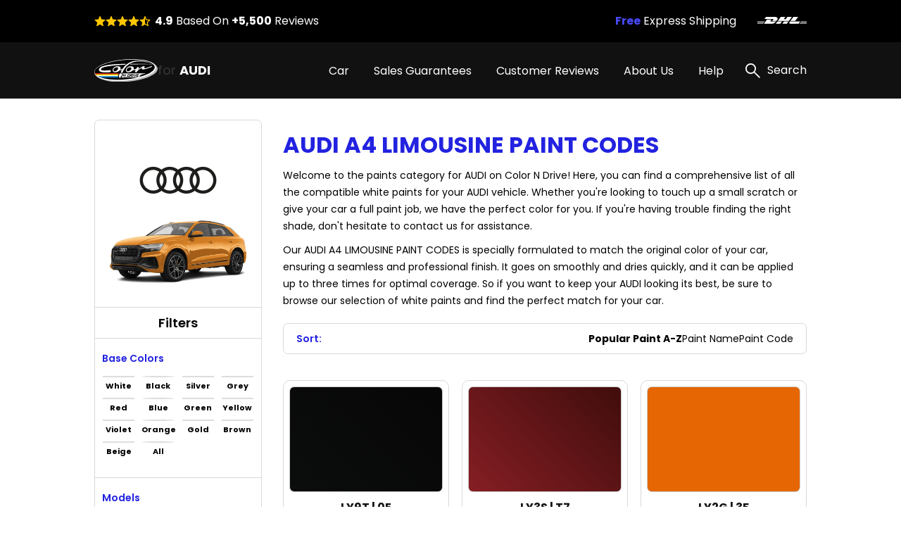

--- FILE ---
content_type: text/html; charset=UTF-8
request_url: https://auditouchuppaint.net/audi-a4-limousine-paint-codes
body_size: 15024
content:
<!DOCTYPE html>
<html lang="en">

<head>
    
    <meta property="og:image" content="https://pigment.adkdijital.com/public/globals/pages/home/hero-product.jpg" />

    <!-- Google Tag Manager -->
    <script>
        (function(w, d, s, l, i) {
            w[l] = w[l] || [];
            w[l].push({
                'gtm.start': new Date().getTime(),
                event: 'gtm.js'
            });
            var f = d.getElementsByTagName(s)[0],
                j = d.createElement(s),
                dl = l != 'dataLayer' ? '&l=' + l : '';
            j.async = true;
            j.src =
                'https://www.googletagmanager.com/gtm.js?id=' + i + dl;
            f.parentNode.insertBefore(j, f);
        })(window, document, 'script', 'dataLayer', 'GTM-NZS2T5C');
    </script>
    <!-- End Google Tag Manager -->

    <meta charset="UTF-8">
    <meta http-equiv="X-UA-Compatible" content="IE=edge">
    <meta name="viewport" content="width=device-width, initial-scale=1">
    <meta name="description" content="Easily restore the original look of your Audi A4 Limousine Paint Codes with Color N Drive touch up paint. Explore our range of color options on our website now.">
    <meta name="keywords" content="Colorndrive">
    <meta name="author" content="Colorndrive">
    <title>Audi  A4 Limousine Paint Codes |  Color N Drive</title>

    



    <link rel="next" href="https://auditouchuppaint.net/audi-a4-limousine-paint-codes?page=2">


    <!-- Favicon -->
    <link rel="apple-touch-icon" sizes="180x180" href="https://auditouchuppaint.net/public/assets/img/favicon/apple-touch-icon.png">
    <link rel="icon" type="image/png" sizes="32x32" href="https://auditouchuppaint.net/public/assets/img/favicon/favicon-32x32.png">
    <link rel="icon" type="image/png" sizes="16x16" href="https://auditouchuppaint.net/public/assets/img/favicon/favicon-16x16.png">
    <link rel="mask-icon" href="https://auditouchuppaint.net/public/assets/img/favicon/safari-pinned-tab.svg" color="#5bbad5">

    <!-- Vendor  Css files -->
    <link rel="stylesheet" href="https://auditouchuppaint.net/public/assets/vendor/bootstrap-5.1.3/css/bootstrap-grid.css">
    <link rel="stylesheet" href="https://auditouchuppaint.net/public/assets//vendor/swipperjs/swiper-bundle.min.css">
    <link rel="stylesheet" href="https://auditouchuppaint.net/public/assets//vendor/icomoon/style.css">
    <link rel="stylesheet" href="https://auditouchuppaint.net/public/assets//vendor/glightbox/css/glightbox.min.css">
    <link rel="stylesheet" href="https://auditouchuppaint.net/public/assets//vendor/jquery.fancybox.min.css">
    <!-- Main Css Files -->
    <link rel="stylesheet" href="https://auditouchuppaint.net/public/assets//css/main.css?v4415">
    <link rel="stylesheet" href="https://auditouchuppaint.net/public/assets//css/customm.css?v5117">
    <script>
        var searchQueryUrl = "https://auditouchuppaint.net/searchResult?query=";
    </script>

    <script src="https://auditouchuppaint.net/public/assets//vendor/jquerry/jquery-3.6.0.min.js"></script>

    <style>
        .text-80 {
            color: #808080;
        }

        .circle {
            border-radius: 100%;
        }

        .swal2-container {
            z-index: 99999999999 !important;
        }

        @media (min-width: 992px) {
            .hero-section {
                background-image: none !important;
            }
        }

        .custom-product-radio input:checked+.radio-item .in-fill {
            scale: 1;
            opacity: 1;
        }

        .custom-product-radio .radio-item .in-fill {
            opacity: 0;
        }

        .category-left-side .bmw-logo-left-side img {
            object-fit: contain;
        }
    </style>
</head>

<body>

    <!-- Google Tag Manager (noscript) -->
    <noscript><iframe src="https://www.googletagmanager.com/ns.html?id=GTM-NZS2T5C" height="0" width="0" style="display:none;visibility:hidden"></iframe></noscript>
    <!-- End Google Tag Manager (noscript) -->

    <!-- Header -->
    <!-- mobileSide start-->
<div class="mobile-wrap-area">
    <div class="mobile-header">
        <a href="/" class="d-flex align-items-center gap-10">
            <img width="87" height="33" src="https://auditouchuppaint.net/public/assets/img/black-logo.svg" alt="logo">
            <span class=" fs-12 fs-lg-24 font-700"><span class="fs-12 fs-lg-24 font-400">for
                </span>AUDI</span>
        </a>
        <a href="#" class="mobile-header-toggle" aria-label="search link">
            <i class="icon-x-black"></i>
        </a>
    </div>
    <div class="mobile-slide-area">
        <div class="mobile-slide-item active" id="firstMobileNav">
            <div class="mobile-search-wrap mt-20 mb-15">
                <label class="d-block mb-2 me-20 fs-14 fs-lg-20">
                    Search
                </label>
                <div class="mobile-search-input">
                    <input disabled placeholder="“A4” or “ MYTHOS BLACK METALLIC” or “LY9T”" type="text">
                    <i class="icon-search"></i>
                </div>
            </div>

            <div class="scroll-area-mobile-v2">
                <div class="pe-40 ps-40">
                    <a data-slide-to="#mobileBmwCar" class="mobile-link-btn" href="#">
                        <p><span>AUDI Car</span> Paint Codes</p>
                        <i class="icon-chevron-right"></i>
                    </a>
                                    </div>
                <div class="pt-15 pb-15 ps-40">
                    <h6 class=" fs-14 fs-lg-20 pb-15 font-600">Base Color Groups</h6>
                    <div class="overflow-hidden">
                        <div class="swiper " data-swiper-init data-swiper-breakpoints='[[0,6,15],[600,8,10]]' data-free-mode style="margin-right: -60px;">
                            <div class="swiper-wrapper">
                                                                                                        <div class="swiper-slide">
                                        <a href="/audi-paint-codes/white" class="mobile-round-wrap">
                                            <div class="mobile-round-color" style="background: linear-gradient(90deg, #F9F9F9 0%, #EBEBEB 100%);border: 1px solid #ddd;"></div>
                                            <p>White</p>
                                        </a>
                                    </div>
                                                                                                        <div class="swiper-slide">
                                        <a href="/audi-paint-codes/black" class="mobile-round-wrap">
                                            <div class="mobile-round-color" style="background: linear-gradient(90deg, #0D0D0D 0%, #4E4E4E 100%);border: 1px solid #ddd;"></div>
                                            <p>Black</p>
                                        </a>
                                    </div>
                                                                                                        <div class="swiper-slide">
                                        <a href="/audi-paint-codes/silver" class="mobile-round-wrap">
                                            <div class="mobile-round-color" style="background: linear-gradient(90deg, #BDBDBD 0%, #AAAAAA 100%);border: 1px solid #ddd;"></div>
                                            <p>Silver</p>
                                        </a>
                                    </div>
                                                                                                        <div class="swiper-slide">
                                        <a href="/audi-paint-codes/grey" class="mobile-round-wrap">
                                            <div class="mobile-round-color" style="background: linear-gradient(90deg, #7A7A7A 0%, #575757 100%);border: 1px solid #ddd;"></div>
                                            <p>Grey</p>
                                        </a>
                                    </div>
                                                                                                        <div class="swiper-slide">
                                        <a href="/audi-paint-codes/red" class="mobile-round-wrap">
                                            <div class="mobile-round-color" style="background: linear-gradient(90deg, #C11212 0%, #FC0202 100%);border: 1px solid #ddd;"></div>
                                            <p>Red</p>
                                        </a>
                                    </div>
                                                                                                        <div class="swiper-slide">
                                        <a href="/audi-paint-codes/blue" class="mobile-round-wrap">
                                            <div class="mobile-round-color" style="background: linear-gradient(90deg, #010CEA 0%, #013B93 100%);border: 1px solid #ddd;"></div>
                                            <p>Blue</p>
                                        </a>
                                    </div>
                                                                                                        <div class="swiper-slide">
                                        <a href="/audi-paint-codes/green" class="mobile-round-wrap">
                                            <div class="mobile-round-color" style="background: linear-gradient(90deg, #01F701 0%, #01C901 100%);border: 1px solid #ddd;"></div>
                                            <p>Green</p>
                                        </a>
                                    </div>
                                                                                                        <div class="swiper-slide">
                                        <a href="/audi-paint-codes/yellow" class="mobile-round-wrap">
                                            <div class="mobile-round-color" style="background: linear-gradient(90deg, #FCFC01 0%, #EAEA01 100%);border: 1px solid #ddd;"></div>
                                            <p>Yellow</p>
                                        </a>
                                    </div>
                                                                                                        <div class="swiper-slide">
                                        <a href="/audi-paint-codes/violet" class="mobile-round-wrap">
                                            <div class="mobile-round-color" style="background: linear-gradient(90deg, #8901F3 0%, #6903B8 100%);border: 1px solid #ddd;"></div>
                                            <p>Violet</p>
                                        </a>
                                    </div>
                                                                                                        <div class="swiper-slide">
                                        <a href="/audi-paint-codes/orange" class="mobile-round-wrap">
                                            <div class="mobile-round-color" style="background: linear-gradient(90deg, #F9A101 0%, #D78B01 100%);border: 1px solid #ddd;"></div>
                                            <p>Orange</p>
                                        </a>
                                    </div>
                                                                                                        <div class="swiper-slide">
                                        <a href="/audi-paint-codes/gold" class="mobile-round-wrap">
                                            <div class="mobile-round-color" style="background: linear-gradient(90deg, #FCD91E 0%, #EBE0A4 100%);border: 1px solid #ddd;"></div>
                                            <p>Gold</p>
                                        </a>
                                    </div>
                                                                                                        <div class="swiper-slide">
                                        <a href="/audi-paint-codes/brown" class="mobile-round-wrap">
                                            <div class="mobile-round-color" style="background: linear-gradient(90deg, #904901 0%, #613203 100%);border: 1px solid #ddd;"></div>
                                            <p>Brown</p>
                                        </a>
                                    </div>
                                                                                                        <div class="swiper-slide">
                                        <a href="/audi-paint-codes/beige" class="mobile-round-wrap">
                                            <div class="mobile-round-color" style="background: linear-gradient(90deg, #EEEED6 0%, #C7C7B7 100%);border: 1px solid #ddd;"></div>
                                            <p>Beige</p>
                                        </a>
                                    </div>
                                                                                                        <div class="swiper-slide">
                                        <a href="/audi-paint-codes/all" class="mobile-round-wrap">
                                            <div class="mobile-round-color" style="background: linear-gradient(90deg, #ffffff 0%, #ffffff 100%);border: 1px solid #ddd;"></div>
                                            <p>All</p>
                                        </a>
                                    </div>
                                                                <div class="swiper-slide" style="opacity:0;">
                                    <a class="mobile-round-wrap">
                                        <div class="mobile-round-color"></div>
                                        <p>asd</p>
                                    </a>
                                </div>
                            </div>
                        </div>
                    </div>
                </div>
                <div class="pe-40 ps-40">
                    <a data-slide-to="#mobileHelp" class="mobile-link-btn" href="#">
                        <p><span>Help</span></p>
                        <i class="icon-chevron-right"></i>
                    </a>
                    <a class="mobile-link-btn" href="/page/sales-guarantees">
                        <p><span>Sales Guarantees</span></p>
                        <i class="icon-chevron-right"></i>
                    </a>
                    <a class="mobile-link-btn" href="/page/customer-reviews">
                        <p><span>Customer Reviews</span></p>
                        <i class="icon-chevron-right"></i>
                    </a>
                    <a class="mobile-link-btn" href="/page/about-us">
                        <p><span>About Us</span></p>
                        <i class="icon-chevron-right"></i>
                    </a>
                </div>
            </div>

        </div>

        <div class="mobile-slide-item " id="mobileHelp">
            <a href="#" data-slide-to="#firstMobileNav" class="mobile-header-back">
                <i class="icon-chevron-left"></i>
                Help
            </a>
            <div class="pt-10 scroll-area-mobile">
                <a class="mobile-link-btn" href="/page/how-to-find-paint-code">
                    <p><span>How can I find the <br>
                            paint code for my car?</span></p>
                    <i class="icon-chevron-right"></i>
                </a>
                <a class="mobile-link-btn" href="/where-is-my-cargo">
                    <p><span>Where is my Cargo?</span></p>
                    <i class="icon-chevron-right"></i>
                </a>
                <a class="mobile-link-btn" href="/page/users-guide">
                    <p><span>User’s guide</span></p>
                    <i class="icon-chevron-right"></i>
                </a>
                <a class="mobile-link-btn" href="/faq">
                    <p><span>FAQ</span></p>
                    <i class="icon-chevron-right"></i>
                </a>
                <a class="mobile-link-btn" href="/page/before-after-photos">
                    <p><span>Before & After Photos</span></p>
                    <i class="icon-chevron-right"></i>
                </a>
                <a class="mobile-link-btn" href="/contact">
                    <p><span>Contact Us</span></p>
                    <i class="icon-chevron-right"></i>
                </a>
            </div>
        </div>

        <div class="mobile-slide-item " id="mobileBmwCar">
            <a href="#" data-slide-to="#firstMobileNav" class="mobile-header-back">
                <i class="icon-chevron-left"></i>
                AUDI Car Paint Codes
            </a>
            <div class="scroll-area-mobile-v2">
                <div class="mobile-badge-header">
                    Popular Models
                </div>
                <div class="pe-40 ps-40 pt-10">
                                                                    <a class="mobile-link-btn" href="https://auditouchuppaint.net/audi-a4-paint-codes">
                            <p>A4</p>
                            <i class="icon-chevron-right"></i>
                        </a>
                                                                    <a class="mobile-link-btn" href="https://auditouchuppaint.net/audi-a3-paint-codes">
                            <p>A3</p>
                            <i class="icon-chevron-right"></i>
                        </a>
                                                                    <a class="mobile-link-btn" href="https://auditouchuppaint.net/audi-a8-paint-codes">
                            <p>A8</p>
                            <i class="icon-chevron-right"></i>
                        </a>
                                                                    <a class="mobile-link-btn" href="https://auditouchuppaint.net/audi-a5-paint-codes">
                            <p>A5</p>
                            <i class="icon-chevron-right"></i>
                        </a>
                                                                    <a class="mobile-link-btn" href="https://auditouchuppaint.net/audi-a1-paint-codes">
                            <p>A1</p>
                            <i class="icon-chevron-right"></i>
                        </a>
                                                                    <a class="mobile-link-btn" href="https://auditouchuppaint.net/audi-a6-paint-codes">
                            <p>A6</p>
                            <i class="icon-chevron-right"></i>
                        </a>
                                                                    <a class="mobile-link-btn" href="https://auditouchuppaint.net/audi-s3-paint-codes">
                            <p>S3</p>
                            <i class="icon-chevron-right"></i>
                        </a>
                                                                    <a class="mobile-link-btn" href="https://auditouchuppaint.net/audi-r8-paint-codes">
                            <p>R8</p>
                            <i class="icon-chevron-right"></i>
                        </a>
                                                                    <a class="mobile-link-btn" href="https://auditouchuppaint.net/audi-tt-coupe-paint-codes">
                            <p>TT COUPE</p>
                            <i class="icon-chevron-right"></i>
                        </a>
                                                                    <a class="mobile-link-btn" href="https://auditouchuppaint.net/audi-rs6-paint-codes">
                            <p>RS6</p>
                            <i class="icon-chevron-right"></i>
                        </a>
                    

                </div>
                <div class="mobile-badge-header">
                    All Models
                </div>
                <div class="pe-40 ps-40 pt-10">
                                                                    <a class="mobile-link-btn" href="https://auditouchuppaint.net/audi-100-paint-codes">
                            <p>100</p>
                            <i class="icon-chevron-right"></i>
                        </a>
                                                                    <a class="mobile-link-btn" href="https://auditouchuppaint.net/audi-80-paint-codes">
                            <p>80</p>
                            <i class="icon-chevron-right"></i>
                        </a>
                                                                    <a class="mobile-link-btn" href="https://auditouchuppaint.net/audi-a1-paint-codes">
                            <p>A1</p>
                            <i class="icon-chevron-right"></i>
                        </a>
                                                                    <a class="mobile-link-btn" href="https://auditouchuppaint.net/audi-a1-sportback-paint-codes">
                            <p>A1 SPORTBACK</p>
                            <i class="icon-chevron-right"></i>
                        </a>
                                                                    <a class="mobile-link-btn" href="https://auditouchuppaint.net/audi-a2-paint-codes">
                            <p>A2</p>
                            <i class="icon-chevron-right"></i>
                        </a>
                                                                    <a class="mobile-link-btn" href="https://auditouchuppaint.net/audi-a2-color-storm-paint-codes">
                            <p>A2 COLOR STORM</p>
                            <i class="icon-chevron-right"></i>
                        </a>
                                                                    <a class="mobile-link-btn" href="https://auditouchuppaint.net/audi-a3-paint-codes">
                            <p>A3</p>
                            <i class="icon-chevron-right"></i>
                        </a>
                                                                    <a class="mobile-link-btn" href="https://auditouchuppaint.net/audi-a3-cabrio-paint-codes">
                            <p>A3 CABRIO</p>
                            <i class="icon-chevron-right"></i>
                        </a>
                                                                    <a class="mobile-link-btn" href="https://auditouchuppaint.net/audi-a3-cabriolet-paint-codes">
                            <p>A3 CABRIOLET</p>
                            <i class="icon-chevron-right"></i>
                        </a>
                                                                    <a class="mobile-link-btn" href="https://auditouchuppaint.net/audi-a3-limousine-paint-codes">
                            <p>A3 LIMOUSINE</p>
                            <i class="icon-chevron-right"></i>
                        </a>
                                                                    <a class="mobile-link-btn" href="https://auditouchuppaint.net/audi-a3-sportback-paint-codes">
                            <p>A3 SPORTBACK</p>
                            <i class="icon-chevron-right"></i>
                        </a>
                                                                    <a class="mobile-link-btn" href="https://auditouchuppaint.net/audi-a4-paint-codes">
                            <p>A4</p>
                            <i class="icon-chevron-right"></i>
                        </a>
                                                                    <a class="mobile-link-btn" href="https://auditouchuppaint.net/audi-a4-allroad-paint-codes">
                            <p>A4 ALLROAD</p>
                            <i class="icon-chevron-right"></i>
                        </a>
                                                                    <a class="mobile-link-btn" href="https://auditouchuppaint.net/audi-a4-avant-paint-codes">
                            <p>A4 AVANT</p>
                            <i class="icon-chevron-right"></i>
                        </a>
                                                                    <a class="mobile-link-btn" href="https://auditouchuppaint.net/audi-a4-cabrio-paint-codes">
                            <p>A4 CABRIO</p>
                            <i class="icon-chevron-right"></i>
                        </a>
                                                                    <a class="mobile-link-btn" href="https://auditouchuppaint.net/audi-a4-limousine-paint-codes">
                            <p>A4 LIMOUSINE</p>
                            <i class="icon-chevron-right"></i>
                        </a>
                                                                    <a class="mobile-link-btn" href="https://auditouchuppaint.net/audi-a5-paint-codes">
                            <p>A5</p>
                            <i class="icon-chevron-right"></i>
                        </a>
                                                                    <a class="mobile-link-btn" href="https://auditouchuppaint.net/audi-a5-cabrio-paint-codes">
                            <p>A5 CABRIO</p>
                            <i class="icon-chevron-right"></i>
                        </a>
                                                                    <a class="mobile-link-btn" href="https://auditouchuppaint.net/audi-a5-coupe-paint-codes">
                            <p>A5 COUPE</p>
                            <i class="icon-chevron-right"></i>
                        </a>
                                                                    <a class="mobile-link-btn" href="https://auditouchuppaint.net/audi-a5-sportback-paint-codes">
                            <p>A5 SPORTBACK</p>
                            <i class="icon-chevron-right"></i>
                        </a>
                                                                    <a class="mobile-link-btn" href="https://auditouchuppaint.net/audi-a6-paint-codes">
                            <p>A6</p>
                            <i class="icon-chevron-right"></i>
                        </a>
                                                                    <a class="mobile-link-btn" href="https://auditouchuppaint.net/audi-a6-allroad-paint-codes">
                            <p>A6 ALLROAD</p>
                            <i class="icon-chevron-right"></i>
                        </a>
                                                                    <a class="mobile-link-btn" href="https://auditouchuppaint.net/audi-a6-avant-paint-codes">
                            <p>A6 AVANT</p>
                            <i class="icon-chevron-right"></i>
                        </a>
                                                                    <a class="mobile-link-btn" href="https://auditouchuppaint.net/audi-a6-hybrid-paint-codes">
                            <p>A6 HYBRID</p>
                            <i class="icon-chevron-right"></i>
                        </a>
                                                                    <a class="mobile-link-btn" href="https://auditouchuppaint.net/audi-a6-limousine-paint-codes">
                            <p>A6 LIMOUSINE</p>
                            <i class="icon-chevron-right"></i>
                        </a>
                                                                    <a class="mobile-link-btn" href="https://auditouchuppaint.net/audi-a7-paint-codes">
                            <p>A7</p>
                            <i class="icon-chevron-right"></i>
                        </a>
                                                                    <a class="mobile-link-btn" href="https://auditouchuppaint.net/audi-a7-sportback-paint-codes">
                            <p>A7 SPORTBACK</p>
                            <i class="icon-chevron-right"></i>
                        </a>
                                                                    <a class="mobile-link-btn" href="https://auditouchuppaint.net/audi-a8-paint-codes">
                            <p>A8</p>
                            <i class="icon-chevron-right"></i>
                        </a>
                                                                    <a class="mobile-link-btn" href="https://auditouchuppaint.net/audi-a8-hybrid-paint-codes">
                            <p>A8 HYBRID</p>
                            <i class="icon-chevron-right"></i>
                        </a>
                                                                    <a class="mobile-link-btn" href="https://auditouchuppaint.net/audi-allroad-paint-codes">
                            <p>ALLROAD</p>
                            <i class="icon-chevron-right"></i>
                        </a>
                                                                    <a class="mobile-link-btn" href="https://auditouchuppaint.net/audi-allroad-quattro-paint-codes">
                            <p>ALLROAD QUATTRO</p>
                            <i class="icon-chevron-right"></i>
                        </a>
                                                                    <a class="mobile-link-btn" href="https://auditouchuppaint.net/audi-car-paint-codes">
                            <p>CAR</p>
                            <i class="icon-chevron-right"></i>
                        </a>
                                                                    <a class="mobile-link-btn" href="https://auditouchuppaint.net/audi-e-tron-paint-codes">
                            <p>E-TRON</p>
                            <i class="icon-chevron-right"></i>
                        </a>
                                                                    <a class="mobile-link-btn" href="https://auditouchuppaint.net/audi-e-tron-sportback-paint-codes">
                            <p>E-TRON SPORTBACK</p>
                            <i class="icon-chevron-right"></i>
                        </a>
                                                                    <a class="mobile-link-btn" href="https://auditouchuppaint.net/audi-gt-coupe-paint-codes">
                            <p>GT COUPE</p>
                            <i class="icon-chevron-right"></i>
                        </a>
                                                                    <a class="mobile-link-btn" href="https://auditouchuppaint.net/audi-gt-e-tron-paint-codes">
                            <p>GT E-TRON</p>
                            <i class="icon-chevron-right"></i>
                        </a>
                                                                    <a class="mobile-link-btn" href="https://auditouchuppaint.net/audi-q1-paint-codes">
                            <p>Q1</p>
                            <i class="icon-chevron-right"></i>
                        </a>
                                                                    <a class="mobile-link-btn" href="https://auditouchuppaint.net/audi-q2-paint-codes">
                            <p>Q2</p>
                            <i class="icon-chevron-right"></i>
                        </a>
                                                                    <a class="mobile-link-btn" href="https://auditouchuppaint.net/audi-q3-paint-codes">
                            <p>Q3</p>
                            <i class="icon-chevron-right"></i>
                        </a>
                                                                    <a class="mobile-link-btn" href="https://auditouchuppaint.net/audi-q4-paint-codes">
                            <p>Q4</p>
                            <i class="icon-chevron-right"></i>
                        </a>
                                                                    <a class="mobile-link-btn" href="https://auditouchuppaint.net/audi-q4-e-tron-paint-codes">
                            <p>Q4 E-TRON</p>
                            <i class="icon-chevron-right"></i>
                        </a>
                                                                    <a class="mobile-link-btn" href="https://auditouchuppaint.net/audi-q5-paint-codes">
                            <p>Q5</p>
                            <i class="icon-chevron-right"></i>
                        </a>
                                                                    <a class="mobile-link-btn" href="https://auditouchuppaint.net/audi-q5-hybrid-quattro-paint-codes">
                            <p>Q5 HYBRID QUATTRO</p>
                            <i class="icon-chevron-right"></i>
                        </a>
                                                                    <a class="mobile-link-btn" href="https://auditouchuppaint.net/audi-q5-phev-paint-codes">
                            <p>Q5 PHEV</p>
                            <i class="icon-chevron-right"></i>
                        </a>
                                                                    <a class="mobile-link-btn" href="https://auditouchuppaint.net/audi-q7-paint-codes">
                            <p>Q7</p>
                            <i class="icon-chevron-right"></i>
                        </a>
                                                                    <a class="mobile-link-btn" href="https://auditouchuppaint.net/audi-q8-paint-codes">
                            <p>Q8</p>
                            <i class="icon-chevron-right"></i>
                        </a>
                                                                    <a class="mobile-link-btn" href="https://auditouchuppaint.net/audi-r8-paint-codes">
                            <p>R8</p>
                            <i class="icon-chevron-right"></i>
                        </a>
                                                                    <a class="mobile-link-btn" href="https://auditouchuppaint.net/audi-r8-gt-coupe-paint-codes">
                            <p>R8 GT COUPE</p>
                            <i class="icon-chevron-right"></i>
                        </a>
                                                                    <a class="mobile-link-btn" href="https://auditouchuppaint.net/audi-r8-gt-e-tron-paint-codes">
                            <p>R8 GT E-TRON</p>
                            <i class="icon-chevron-right"></i>
                        </a>
                                                                    <a class="mobile-link-btn" href="https://auditouchuppaint.net/audi-r8-spyder-paint-codes">
                            <p>R8 SPYDER</p>
                            <i class="icon-chevron-right"></i>
                        </a>
                                                                    <a class="mobile-link-btn" href="https://auditouchuppaint.net/audi-rs-e-tron-gt-paint-codes">
                            <p>RS E-TRON GT</p>
                            <i class="icon-chevron-right"></i>
                        </a>
                                                                    <a class="mobile-link-btn" href="https://auditouchuppaint.net/audi-rs3-paint-codes">
                            <p>RS3</p>
                            <i class="icon-chevron-right"></i>
                        </a>
                                                                    <a class="mobile-link-btn" href="https://auditouchuppaint.net/audi-rs3-sportback-paint-codes">
                            <p>RS3 SPORTBACK</p>
                            <i class="icon-chevron-right"></i>
                        </a>
                                                                    <a class="mobile-link-btn" href="https://auditouchuppaint.net/audi-rs4-paint-codes">
                            <p>RS4</p>
                            <i class="icon-chevron-right"></i>
                        </a>
                                                                    <a class="mobile-link-btn" href="https://auditouchuppaint.net/audi-rs5-paint-codes">
                            <p>RS5</p>
                            <i class="icon-chevron-right"></i>
                        </a>
                                                                    <a class="mobile-link-btn" href="https://auditouchuppaint.net/audi-rs5-cabrio-paint-codes">
                            <p>RS5 CABRIO</p>
                            <i class="icon-chevron-right"></i>
                        </a>
                                                                    <a class="mobile-link-btn" href="https://auditouchuppaint.net/audi-rs6-paint-codes">
                            <p>RS6</p>
                            <i class="icon-chevron-right"></i>
                        </a>
                                                                    <a class="mobile-link-btn" href="https://auditouchuppaint.net/audi-rs6-avant-paint-codes">
                            <p>RS6 AVANT</p>
                            <i class="icon-chevron-right"></i>
                        </a>
                                                                    <a class="mobile-link-btn" href="https://auditouchuppaint.net/audi-rs7-paint-codes">
                            <p>RS7</p>
                            <i class="icon-chevron-right"></i>
                        </a>
                                                                    <a class="mobile-link-btn" href="https://auditouchuppaint.net/audi-rs7-sportback-paint-codes">
                            <p>RS7 SPORTBACK</p>
                            <i class="icon-chevron-right"></i>
                        </a>
                                                                    <a class="mobile-link-btn" href="https://auditouchuppaint.net/audi-rsq3-paint-codes">
                            <p>RSQ3</p>
                            <i class="icon-chevron-right"></i>
                        </a>
                                                                    <a class="mobile-link-btn" href="https://auditouchuppaint.net/audi-rsq8-paint-codes">
                            <p>RSQ8</p>
                            <i class="icon-chevron-right"></i>
                        </a>
                                                                    <a class="mobile-link-btn" href="https://auditouchuppaint.net/audi-s1-paint-codes">
                            <p>S1</p>
                            <i class="icon-chevron-right"></i>
                        </a>
                                                                    <a class="mobile-link-btn" href="https://auditouchuppaint.net/audi-s1-sportback-paint-codes">
                            <p>S1 SPORTBACK</p>
                            <i class="icon-chevron-right"></i>
                        </a>
                                                                    <a class="mobile-link-btn" href="https://auditouchuppaint.net/audi-s3-paint-codes">
                            <p>S3</p>
                            <i class="icon-chevron-right"></i>
                        </a>
                                                                    <a class="mobile-link-btn" href="https://auditouchuppaint.net/audi-s3-cabrio-paint-codes">
                            <p>S3 CABRIO</p>
                            <i class="icon-chevron-right"></i>
                        </a>
                                                                    <a class="mobile-link-btn" href="https://auditouchuppaint.net/audi-s3-limousine-paint-codes">
                            <p>S3 LIMOUSINE</p>
                            <i class="icon-chevron-right"></i>
                        </a>
                                                                    <a class="mobile-link-btn" href="https://auditouchuppaint.net/audi-s3-sportback-paint-codes">
                            <p>S3 SPORTBACK</p>
                            <i class="icon-chevron-right"></i>
                        </a>
                                                                    <a class="mobile-link-btn" href="https://auditouchuppaint.net/audi-s4-paint-codes">
                            <p>S4</p>
                            <i class="icon-chevron-right"></i>
                        </a>
                                                                    <a class="mobile-link-btn" href="https://auditouchuppaint.net/audi-s4-avant-paint-codes">
                            <p>S4 AVANT</p>
                            <i class="icon-chevron-right"></i>
                        </a>
                                                                    <a class="mobile-link-btn" href="https://auditouchuppaint.net/audi-s4-cabrio-paint-codes">
                            <p>S4 CABRIO</p>
                            <i class="icon-chevron-right"></i>
                        </a>
                                                                    <a class="mobile-link-btn" href="https://auditouchuppaint.net/audi-s4-limousine-paint-codes">
                            <p>S4 LIMOUSINE</p>
                            <i class="icon-chevron-right"></i>
                        </a>
                                                                    <a class="mobile-link-btn" href="https://auditouchuppaint.net/audi-s5-paint-codes">
                            <p>S5</p>
                            <i class="icon-chevron-right"></i>
                        </a>
                                                                    <a class="mobile-link-btn" href="https://auditouchuppaint.net/audi-s5-cabrio-paint-codes">
                            <p>S5 CABRIO</p>
                            <i class="icon-chevron-right"></i>
                        </a>
                                                                    <a class="mobile-link-btn" href="https://auditouchuppaint.net/audi-s5-coupe-paint-codes">
                            <p>S5 COUPE</p>
                            <i class="icon-chevron-right"></i>
                        </a>
                                                                    <a class="mobile-link-btn" href="https://auditouchuppaint.net/audi-s5-sportback-paint-codes">
                            <p>S5 SPORTBACK</p>
                            <i class="icon-chevron-right"></i>
                        </a>
                                                                    <a class="mobile-link-btn" href="https://auditouchuppaint.net/audi-s6-paint-codes">
                            <p>S6</p>
                            <i class="icon-chevron-right"></i>
                        </a>
                                                                    <a class="mobile-link-btn" href="https://auditouchuppaint.net/audi-s6-avant-paint-codes">
                            <p>S6 AVANT</p>
                            <i class="icon-chevron-right"></i>
                        </a>
                                                                    <a class="mobile-link-btn" href="https://auditouchuppaint.net/audi-s6-limousine-paint-codes">
                            <p>S6 LIMOUSINE</p>
                            <i class="icon-chevron-right"></i>
                        </a>
                                                                    <a class="mobile-link-btn" href="https://auditouchuppaint.net/audi-s7-paint-codes">
                            <p>S7</p>
                            <i class="icon-chevron-right"></i>
                        </a>
                                                                    <a class="mobile-link-btn" href="https://auditouchuppaint.net/audi-s7-sportback-paint-codes">
                            <p>S7 SPORTBACK</p>
                            <i class="icon-chevron-right"></i>
                        </a>
                                                                    <a class="mobile-link-btn" href="https://auditouchuppaint.net/audi-s8-paint-codes">
                            <p>S8</p>
                            <i class="icon-chevron-right"></i>
                        </a>
                                                                    <a class="mobile-link-btn" href="https://auditouchuppaint.net/audi-sq5-paint-codes">
                            <p>SQ5</p>
                            <i class="icon-chevron-right"></i>
                        </a>
                                                                    <a class="mobile-link-btn" href="https://auditouchuppaint.net/audi-sq7-paint-codes">
                            <p>SQ7</p>
                            <i class="icon-chevron-right"></i>
                        </a>
                                                                    <a class="mobile-link-btn" href="https://auditouchuppaint.net/audi-sq8-paint-codes">
                            <p>SQ8</p>
                            <i class="icon-chevron-right"></i>
                        </a>
                                                                    <a class="mobile-link-btn" href="https://auditouchuppaint.net/audi-tt-coupe-paint-codes">
                            <p>TT COUPE</p>
                            <i class="icon-chevron-right"></i>
                        </a>
                                                                    <a class="mobile-link-btn" href="https://auditouchuppaint.net/audi-tt-roadster-paint-codes">
                            <p>TT ROADSTER</p>
                            <i class="icon-chevron-right"></i>
                        </a>
                                                                    <a class="mobile-link-btn" href="https://auditouchuppaint.net/audi-tt-rs-paint-codes">
                            <p>TT RS</p>
                            <i class="icon-chevron-right"></i>
                        </a>
                                                                    <a class="mobile-link-btn" href="https://auditouchuppaint.net/audi-tt-s-paint-codes">
                            <p>TT S</p>
                            <i class="icon-chevron-right"></i>
                        </a>
                                                                    <a class="mobile-link-btn" href="https://auditouchuppaint.net/audi-tts-coupe-paint-codes">
                            <p>TTS COUPE</p>
                            <i class="icon-chevron-right"></i>
                        </a>
                                                                    <a class="mobile-link-btn" href="https://auditouchuppaint.net/audi-tts-roadster-paint-codes">
                            <p>TTS ROADSTER</p>
                            <i class="icon-chevron-right"></i>
                        </a>
                                        <a class="mobile-link-btn" href="/categories/all">
                        <b>SEE ALL MODELS</b>
                        <i class="icon-chevron-right"></i>
                    </a>
                </div>
            </div>
        </div>
    </div>
</div>
<!-- mobile slide end -->

<!-- =========== Header Side =========== -->
<div class="header-top">
    <div class="container">
        <div class="row g-0">
            <div class="col pe-10 d-block d-lg-flex align-items-center ">
                <div class="stars-review pb-xs-6 pb-lg-0 ">
                    <i class="icon-star"></i>
                    <i class="icon-star"></i>
                    <i class="icon-star"></i>
                    <i class="icon-star"></i>
                    <i class="icon-star-half"></i>
                </div>
                <span class="d-block fs-10 fs-lg-16 ms-xs-0 ms-lg-6"><span class="font-700">4.9</span> Based On
                    <span class="font-700">+5,500</span>
                    Reviews</span>
            </div>
            <div class="col-auto d-block d-lg-none">
                <div class="vertical-line"></div>
            </div>
            <div class="col-6 d-block d-lg-flex flex-row-reverse align-items-center">
                <div class="swiper top-icon-swiper pb-xs-6 pb-lg-0" data-swiper-init data-swiper-loop data-swiper-centered data-swiper-breakpoints='[[0,1,50]]' data-auto-play="4000">
                    <div class="swiper-wrapper">
                        <div class="swiper-slide">
                            <img class="lazyload" data-src="https://pigment.adkdijital.com/public/globals/topbar_logos/dhl.svg" alt="dhl">
                        </div>
                        <div class="swiper-slide">
                            <img class="lazyload" data-src="https://pigment.adkdijital.com/public/globals/topbar_logos/ups.svg" alt="ups">
                        </div>
                        <div class="swiper-slide">
                            <img class="lazyload" data-src="https://pigment.adkdijital.com/public/globals/topbar_logos/fedex.svg" alt="fedex">
                        </div>
                    </div>
                </div>
                <span class="d-block fs-12 fs-lg-16"><span class="font-700 text-palet-blue2">Free</span> Express
                    Shipping</span>
            </div>
        </div>
    </div>
</div>

<header>
    <div class="container">
        <div class="mobile-toggle mobile-header-toggle d-block d-lg-none">
            <i class="icon-list"></i>
        </div>
        <a href="/" class="logo">
            <img width="90" height="30" src="https://auditouchuppaint.net/public/assets/img/logo.svg" alt="logo">
            <span class="text-white fs-12 fs-lg-18 font-700"><span class="text-soft-grey fs-12 fs-lg-18 font-400">for
                </span>AUDI</span>
        </a>
        <div class="d-flex align-items-center">
            <nav class="d-none d-lg-block">
                <a class="text-white pe-xxxl-30  pe-xl-30 pe-lg-10  fs-16 category-header-nav" href="">Car</a>
                                <a class="text-white pe-xxxl-30  pe-xl-30 pe-lg-10  fs-16" href="/page/sales-guarantees">Sales Guarantees</a>
                <a class="text-white pe-xxxl-30  pe-xl-30 pe-lg-10  fs-16" href="/page/customer-reviews">Customer Reviews</a>
                <a class="text-white pe-xxxl-30  pe-xl-30 pe-lg-10  fs-16" href="/page/about-us">About Us</a>
                <span class="text-white pe-xxxl-30  pe-xl-30 pe-lg-10  fs-16" href="#" data-has-submenu>
                    Help
                    <div class="sub-menu">
                        <a href="/page/how-to-find-paint-code">
                            How can I find the paint code for my car?
                        </a>
                        <a href="/where-is-my-cargo">
                            Where is my Cargo
                        </a>
                        <a href="/page/users-guide">
                            User’s guide
                        </a>
                        <a href="/faq">
                            FAQ
                        </a>

                        <a href="/page/before-after-photos">
                            Before & After Photos
                        </a>
                        <a href="/contact">
                            Contact Us
                        </a>
                    </div>
                </span>

            </nav>
            <a href="#" class="search" data-click-search-open>
                <i class="icon-search"></i>
                <span class="ps-10 fs-16 text-white d-none d-lg-block">Search</span>
            </a>
        </div>
    </div>
</header>
<!-- Header Side END -->

<div class="category-header-area" style="display:none;">
    <div class="content-header-area-padding">
        <div class="category-divider"></div>
        <div class="container">
            <div class="row g-0 m-0 p-0">
                <div class="col color-wrap-container">
                    <h6 class="font-600 fs-16 pb-20 text-palet-blue1">Base Color</h6>
                    <div class="base-color-area">
                                                                                <a href="/audi-paint-codes/white" class="round-color-wrap">
                                <div class="round-color-item" style="background: linear-gradient(90deg, #F9F9F9 0%, #EBEBEB 100%);border: 1px solid #ddd;"></div>
                                <p>White</p>
                            </a>
                                                                                <a href="/audi-paint-codes/black" class="round-color-wrap">
                                <div class="round-color-item" style="background: linear-gradient(90deg, #0D0D0D 0%, #4E4E4E 100%);border: 1px solid #ddd;"></div>
                                <p>Black</p>
                            </a>
                                                                                <a href="/audi-paint-codes/silver" class="round-color-wrap">
                                <div class="round-color-item" style="background: linear-gradient(90deg, #BDBDBD 0%, #AAAAAA 100%);border: 1px solid #ddd;"></div>
                                <p>Silver</p>
                            </a>
                                                                                <a href="/audi-paint-codes/grey" class="round-color-wrap">
                                <div class="round-color-item" style="background: linear-gradient(90deg, #7A7A7A 0%, #575757 100%);border: 1px solid #ddd;"></div>
                                <p>Grey</p>
                            </a>
                                                                                <a href="/audi-paint-codes/red" class="round-color-wrap">
                                <div class="round-color-item" style="background: linear-gradient(90deg, #C11212 0%, #FC0202 100%);border: 1px solid #ddd;"></div>
                                <p>Red</p>
                            </a>
                                                                                <a href="/audi-paint-codes/blue" class="round-color-wrap">
                                <div class="round-color-item" style="background: linear-gradient(90deg, #010CEA 0%, #013B93 100%);border: 1px solid #ddd;"></div>
                                <p>Blue</p>
                            </a>
                                                                                <a href="/audi-paint-codes/green" class="round-color-wrap">
                                <div class="round-color-item" style="background: linear-gradient(90deg, #01F701 0%, #01C901 100%);border: 1px solid #ddd;"></div>
                                <p>Green</p>
                            </a>
                                                                                <a href="/audi-paint-codes/yellow" class="round-color-wrap">
                                <div class="round-color-item" style="background: linear-gradient(90deg, #FCFC01 0%, #EAEA01 100%);border: 1px solid #ddd;"></div>
                                <p>Yellow</p>
                            </a>
                                                                                <a href="/audi-paint-codes/violet" class="round-color-wrap">
                                <div class="round-color-item" style="background: linear-gradient(90deg, #8901F3 0%, #6903B8 100%);border: 1px solid #ddd;"></div>
                                <p>Violet</p>
                            </a>
                                                                                <a href="/audi-paint-codes/orange" class="round-color-wrap">
                                <div class="round-color-item" style="background: linear-gradient(90deg, #F9A101 0%, #D78B01 100%);border: 1px solid #ddd;"></div>
                                <p>Orange</p>
                            </a>
                                                                                <a href="/audi-paint-codes/gold" class="round-color-wrap">
                                <div class="round-color-item" style="background: linear-gradient(90deg, #FCD91E 0%, #EBE0A4 100%);border: 1px solid #ddd;"></div>
                                <p>Gold</p>
                            </a>
                                                                                <a href="/audi-paint-codes/brown" class="round-color-wrap">
                                <div class="round-color-item" style="background: linear-gradient(90deg, #904901 0%, #613203 100%);border: 1px solid #ddd;"></div>
                                <p>Brown</p>
                            </a>
                                                                                <a href="/audi-paint-codes/beige" class="round-color-wrap">
                                <div class="round-color-item" style="background: linear-gradient(90deg, #EEEED6 0%, #C7C7B7 100%);border: 1px solid #ddd;"></div>
                                <p>Beige</p>
                            </a>
                                                                                <a href="/audi-paint-codes/all" class="round-color-wrap">
                                <div class="round-color-item" style="background: linear-gradient(90deg, #ffffff 0%, #ffffff 100%);border: 1px solid #ddd;"></div>
                                <p>ALL</p>
                            </a>
                                            </div>
                </div>
                <div class="col popular-model-container me-xxl-50 ms-xxl-50 me-20 ms-20">
                    <h6 class="font-600 fs-16 pb-20 text-palet-blue1">Popular Models</h6>
                                                                                            <a class="d-block pt-10 pb-10 fs-16 border-bottom-divider-grey" href="https://auditouchuppaint.net/audi-a4-paint-codes">A4</a>
                                                                                            <a class="d-block pt-10 pb-10 fs-16 border-bottom-divider-grey" href="https://auditouchuppaint.net/audi-a3-paint-codes">A3</a>
                                                                                            <a class="d-block pt-10 pb-10 fs-16 border-bottom-divider-grey" href="https://auditouchuppaint.net/audi-a8-paint-codes">A8</a>
                                                                                            <a class="d-block pt-10 pb-10 fs-16 border-bottom-divider-grey" href="https://auditouchuppaint.net/audi-a5-paint-codes">A5</a>
                                                                                            <a class="d-block pt-10 pb-10 fs-16 border-bottom-divider-grey" href="https://auditouchuppaint.net/audi-a1-paint-codes">A1</a>
                                                                                            <a class="d-block pt-10 pb-10 fs-16 border-bottom-divider-grey" href="https://auditouchuppaint.net/audi-a6-paint-codes">A6</a>
                                                                                            <a class="d-block pt-10 pb-10 fs-16 border-bottom-divider-grey" href="https://auditouchuppaint.net/audi-s3-paint-codes">S3</a>
                                                                                            <a class="d-block pt-10 pb-10 fs-16 border-bottom-divider-grey" href="https://auditouchuppaint.net/audi-r8-paint-codes">R8</a>
                                                                                            <a class="d-block pt-10 pb-10 fs-16 border-bottom-divider-grey" href="https://auditouchuppaint.net/audi-tt-coupe-paint-codes">TT COUPE</a>
                                                            </div>
                <div class="col all-models-container">
                    <h6 class="font-600 fs-16 pb-20 text-palet-blue1">All Models</h6>
                    <div class="row g-3">
                                                <div class="col-4">
                                                                                            <a class="d-block pb-10 pt-10 fs-16 border-bottom-divider-grey" href="https://auditouchuppaint.net/audi-a1-paint-codes">A1</a>
                                                                                            <a class="d-block pb-10 pt-10 fs-16 border-bottom-divider-grey" href="https://auditouchuppaint.net/audi-a3-paint-codes">A3</a>
                                                                                            <a class="d-block pb-10 pt-10 fs-16 border-bottom-divider-grey" href="https://auditouchuppaint.net/audi-a4-paint-codes">A4</a>
                                                                                            <a class="d-block pb-10 pt-10 fs-16 border-bottom-divider-grey" href="https://auditouchuppaint.net/audi-a5-paint-codes">A5</a>
                                                                                            <a class="d-block pb-10 pt-10 fs-16 border-bottom-divider-grey" href="https://auditouchuppaint.net/audi-a8-paint-codes">A8</a>
                                                                                            <a class="d-block pb-10 pt-10 fs-16 border-bottom-divider-grey" href="https://auditouchuppaint.net/audi-100-paint-codes">100</a>
                                                                                            <a class="d-block pb-10 pt-10 fs-16 border-bottom-divider-grey" href="https://auditouchuppaint.net/audi-80-paint-codes">80</a>
                                                                                            <a class="d-block pb-10 pt-10 fs-16 border-bottom-divider-grey" href="https://auditouchuppaint.net/audi-a1-paint-codes">A1</a>
                                                                                            <a class="d-block pb-10 pt-10 fs-16 border-bottom-divider-grey" href="https://auditouchuppaint.net/audi-a1-sportback-paint-codes">A1 SPORTBACK</a>
                                                                                </div>
                        <div class="col-4">
                                                                                            <a class="d-block pb-10 pt-10 fs-16 border-bottom-divider-grey" href="https://auditouchuppaint.net/audi-a2-paint-codes">A2</a>
                                                                                            <a class="d-block pb-10 pt-10 fs-16 border-bottom-divider-grey" href="https://auditouchuppaint.net/audi-a2-color-storm-paint-codes">A2 COLOR STORM</a>
                                                                                            <a class="d-block pb-10 pt-10 fs-16 border-bottom-divider-grey" href="https://auditouchuppaint.net/audi-a3-paint-codes">A3</a>
                                                                                            <a class="d-block pb-10 pt-10 fs-16 border-bottom-divider-grey" href="https://auditouchuppaint.net/audi-a3-cabrio-paint-codes">A3 CABRIO</a>
                                                                                            <a class="d-block pb-10 pt-10 fs-16 border-bottom-divider-grey" href="https://auditouchuppaint.net/audi-a3-cabriolet-paint-codes">A3 CABRIOLET</a>
                                                                                            <a class="d-block pb-10 pt-10 fs-16 border-bottom-divider-grey" href="https://auditouchuppaint.net/audi-a3-limousine-paint-codes">A3 LIMOUSINE</a>
                                                                                            <a class="d-block pb-10 pt-10 fs-16 border-bottom-divider-grey" href="https://auditouchuppaint.net/audi-a3-sportback-paint-codes">A3 SPORTBACK</a>
                                                                                            <a class="d-block pb-10 pt-10 fs-16 border-bottom-divider-grey" href="https://auditouchuppaint.net/audi-a4-paint-codes">A4</a>
                                                                                            <a class="d-block pb-10 pt-10 fs-16 border-bottom-divider-grey" href="https://auditouchuppaint.net/audi-a4-allroad-paint-codes">A4 ALLROAD</a>
                                                                                </div>

                        <div class="col-4">
                                                                                            <a class="d-block pb-10 pt-10 fs-16 border-bottom-divider-grey" href="https://auditouchuppaint.net/audi-a4-avant-paint-codes">A4 AVANT</a>
                                                                                            <a class="d-block pb-10 pt-10 fs-16 border-bottom-divider-grey" href="https://auditouchuppaint.net/audi-a4-cabrio-paint-codes">A4 CABRIO</a>
                                                                                            <a class="d-block pb-10 pt-10 fs-16 border-bottom-divider-grey" href="https://auditouchuppaint.net/audi-a4-limousine-paint-codes">A4 LIMOUSINE</a>
                                                                                            <a class="d-block pb-10 pt-10 fs-16 border-bottom-divider-grey" href="https://auditouchuppaint.net/audi-a5-paint-codes">A5</a>
                                                                                            <a class="d-block pb-10 pt-10 fs-16 border-bottom-divider-grey" href="https://auditouchuppaint.net/audi-a5-cabrio-paint-codes">A5 CABRIO</a>
                                                                                            <a class="d-block pb-10 pt-10 fs-16 border-bottom-divider-grey" href="https://auditouchuppaint.net/audi-a5-coupe-paint-codes">A5 COUPE</a>
                                                                                            <a class="d-block pb-10 pt-10 fs-16 border-bottom-divider-grey" href="https://auditouchuppaint.net/audi-a5-sportback-paint-codes">A5 SPORTBACK</a>
                                                                                            <a class="d-block pb-10 pt-10 fs-16 border-bottom-divider-grey" href="https://auditouchuppaint.net/audi-a6-paint-codes">A6</a>
                                                        <a class="d-block pb-10 pt-10 fs-16 border-bottom-divider-grey" href="/audi-paint-codes"><b>SEE ALL MODELS</b></a>                        </div>

                    </div>
                </div>


            </div>
            <div class="header-car-wrap-area d-xl-block d-none">
                <img class="lazyload" data-src="https://pigment.adkdijital.com/public/uploads//brands/settings/09d862031c7816b1fc4c1fc017e36485.png" style="max-width: 100px" alt="bmw-logo">
                <p class="lh-24 pt-20">You can find the <br> appropriate paint for your <br> AUDI by selecting your car <br> model and base color.</p>
                            </div>
        </div>
    </div>
</div>


<div class="dropdown-content-model-index search-modal-v1" style="display:none">
    <a data-click-search-close class="close-search-btn" href="javascript:;">
        <svg width="32" height="32" viewBox="0 0 32 32" fill="none" xmlns="http://www.w3.org/2000/svg">
            <path d="M3.00624 31.3563L0.643738 28.9938L13.6375 16L0.643738 3.00625L3.00624 0.643753L16 13.6375L28.9937 0.643753L31.3562 3.00625L18.3625 16L31.3562 28.9938L28.9937 31.3563L16 18.3625L3.00624 31.3563Z" fill="black" />
        </svg>

    </a>
    <div class="search-wrap-wagenta-saw">
        <h6 class="mb-3  text-center text-80 fs-lg-14 fs-10 font-400">
            You can reach the paint option for your vehicle by using any of the options above. If you wish, we can always help you, <a class="text-palet-blue1" href="contact">write to us</a>.
        </h6>
        <form class="search-wrap" action="/searchResult" type="GET">
            <div class="search">
                <input name="query" type="text" placeholder="“A4” or “ MYTHOS BLACK METALLIC” or “LY9T”" id="searchInput">
                <div class="loading" style="display:none">
                    <img class="lazyload" data-src="https://auditouchuppaint.net/public/assets/img/loading.gif" alt="">
                </div>
                <button type="submit"><i class="icon-search fs-lg-30 fs-18 text-palet-blue1"></i></button>
            </div>
        </form>
        <div id="searchResultsWrap">

            <div class="search-result-area-container">

            </div>
        </div>
    </div>
</div>
    <!-- =========== Main Side =========== -->
    




<style>
    .category-color-card .showcase img {
        transition: .7s ease;
        opacity: 0;
    }

    .category-color-card:hover .showcase img {
        opacity: 1;
    }

    .colors {
        display: block;
        position: relative;
    }

    .colors.active {
        transform: scale(1.1)
    }

    .colors.active::before {
        /*content: '';*/
        position: absolute;
        top: 50%;
        left: 50%;
        width: calc(100% + 5px);
        height: calc(100% + 5px);
        /*border: 2px solid rgba(0,0,0,.5);*/
        transform: translate(-50%, -50%);
    }

    .category-left-side {
        padding: 10px;
    }

    .dropdown-content-diff-w100 {
        z-index: 9999;
    }

    @media (max-width:1000px) {
        .category-color-card .select-btn {
            opacity: 1 !important;
        }

        .category-color-card .showcase img {
            opacity: 0 !important;
        }

    }

    .color-ui-bordered.active {
        border: solid 1px #b5b5b5;
    }

    .color-ui-bordered .selected-verify svg {
        width: 20px;
        height: 20px;
    }

    .color-ui-bordered .selected-verify {
        display: none;
    }

    .color-ui-bordered.active .selected-verify {
        position: absolute;
        z-index: 2;
        right: 0;
        top: 0;
        background: #565656;
        border-radius: 100%;
        width: 20px;
        height: 20px;
        display: flex;
        align-items: center;
        justify-content: center;
    }

    .color-ui-bordered {
        padding: 1px;
        position: relative;
        border-radius: 100%;
    }
</style>


    <!-- Desktop category side START -->
    <section class="pt-100 pt-lg-30 pb-30 d-none d-lg-block">
        <div class="container">
            <div class="d-flex ">
                <div class="left-side-wrap-main">
                    <div class="category-left-side">
                        <div class="bmw-logo-left-side">
                            <img class="lazyload" data-src="https://pigment.adkdijital.com/public/uploads//brands/settings/09d862031c7816b1fc4c1fc017e36485.png" alt="bmw">
                        </div>
                        <!-- <img class="left-side-car-image" src="https://auditouchuppaint.net/public/assets/img/bmw-image.png" alt="car"> -->
                        <img class="lazyload left-side-car-image" data-src="https://pigment.adkdijital.com/public/uploads//brands/settings/b785a3f46b12d295fa6400c40d716a85.webp" alt="car">
                        <p class="filter-title">Filters</p>
                        <p class="fs-14 pt-15 font-600 text-palet-blue1 pb-10">Base Colors</p>

                        <div class="row g-2">
                                                                                            <div class="col-3 text-center">
                                    <div class="color-ui-bordered ">
                                        <div class="selected-verify">
                                            <svg class="tick" width="10px" height="10px" viewBox="0 0 24 24" fill="none" xmlns="http://www.w3.org/2000/svg">
                                                <path d="M17.0001 9L10 16L7 13" stroke="white" stroke-width="1.5" stroke-linecap="round" stroke-linejoin="round" />
                                            </svg>
                                        </div>
                                        <a href="https://auditouchuppaint.net/audi-a4-limousine-paint-codes/white" class="category-color-item-cube colors circle " style="background: linear-gradient(45deg, #F9F9F9 0%, #EBEBEB 100%);">
                                        </a>
                                    </div>

                                    <span style="font-size: 11px; font-weight:700">
                                        White                                    </span>
                                </div>
                                                                                            <div class="col-3 text-center">
                                    <div class="color-ui-bordered ">
                                        <div class="selected-verify">
                                            <svg class="tick" width="10px" height="10px" viewBox="0 0 24 24" fill="none" xmlns="http://www.w3.org/2000/svg">
                                                <path d="M17.0001 9L10 16L7 13" stroke="white" stroke-width="1.5" stroke-linecap="round" stroke-linejoin="round" />
                                            </svg>
                                        </div>
                                        <a href="https://auditouchuppaint.net/audi-a4-limousine-paint-codes/black" class="category-color-item-cube colors circle " style="background: linear-gradient(45deg, #0D0D0D 0%, #4E4E4E 100%);">
                                        </a>
                                    </div>

                                    <span style="font-size: 11px; font-weight:700">
                                        Black                                    </span>
                                </div>
                                                                                            <div class="col-3 text-center">
                                    <div class="color-ui-bordered ">
                                        <div class="selected-verify">
                                            <svg class="tick" width="10px" height="10px" viewBox="0 0 24 24" fill="none" xmlns="http://www.w3.org/2000/svg">
                                                <path d="M17.0001 9L10 16L7 13" stroke="white" stroke-width="1.5" stroke-linecap="round" stroke-linejoin="round" />
                                            </svg>
                                        </div>
                                        <a href="https://auditouchuppaint.net/audi-a4-limousine-paint-codes/silver" class="category-color-item-cube colors circle " style="background: linear-gradient(45deg, #BDBDBD 0%, #AAAAAA 100%);">
                                        </a>
                                    </div>

                                    <span style="font-size: 11px; font-weight:700">
                                        Silver                                    </span>
                                </div>
                                                                                            <div class="col-3 text-center">
                                    <div class="color-ui-bordered ">
                                        <div class="selected-verify">
                                            <svg class="tick" width="10px" height="10px" viewBox="0 0 24 24" fill="none" xmlns="http://www.w3.org/2000/svg">
                                                <path d="M17.0001 9L10 16L7 13" stroke="white" stroke-width="1.5" stroke-linecap="round" stroke-linejoin="round" />
                                            </svg>
                                        </div>
                                        <a href="https://auditouchuppaint.net/audi-a4-limousine-paint-codes/grey" class="category-color-item-cube colors circle " style="background: linear-gradient(45deg, #7A7A7A 0%, #575757 100%);">
                                        </a>
                                    </div>

                                    <span style="font-size: 11px; font-weight:700">
                                        Grey                                    </span>
                                </div>
                                                                                            <div class="col-3 text-center">
                                    <div class="color-ui-bordered ">
                                        <div class="selected-verify">
                                            <svg class="tick" width="10px" height="10px" viewBox="0 0 24 24" fill="none" xmlns="http://www.w3.org/2000/svg">
                                                <path d="M17.0001 9L10 16L7 13" stroke="white" stroke-width="1.5" stroke-linecap="round" stroke-linejoin="round" />
                                            </svg>
                                        </div>
                                        <a href="https://auditouchuppaint.net/audi-a4-limousine-paint-codes/red" class="category-color-item-cube colors circle " style="background: linear-gradient(45deg, #C11212 0%, #FC0202 100%);">
                                        </a>
                                    </div>

                                    <span style="font-size: 11px; font-weight:700">
                                        Red                                    </span>
                                </div>
                                                                                            <div class="col-3 text-center">
                                    <div class="color-ui-bordered ">
                                        <div class="selected-verify">
                                            <svg class="tick" width="10px" height="10px" viewBox="0 0 24 24" fill="none" xmlns="http://www.w3.org/2000/svg">
                                                <path d="M17.0001 9L10 16L7 13" stroke="white" stroke-width="1.5" stroke-linecap="round" stroke-linejoin="round" />
                                            </svg>
                                        </div>
                                        <a href="https://auditouchuppaint.net/audi-a4-limousine-paint-codes/blue" class="category-color-item-cube colors circle " style="background: linear-gradient(45deg, #010CEA 0%, #013B93 100%);">
                                        </a>
                                    </div>

                                    <span style="font-size: 11px; font-weight:700">
                                        Blue                                    </span>
                                </div>
                                                                                            <div class="col-3 text-center">
                                    <div class="color-ui-bordered ">
                                        <div class="selected-verify">
                                            <svg class="tick" width="10px" height="10px" viewBox="0 0 24 24" fill="none" xmlns="http://www.w3.org/2000/svg">
                                                <path d="M17.0001 9L10 16L7 13" stroke="white" stroke-width="1.5" stroke-linecap="round" stroke-linejoin="round" />
                                            </svg>
                                        </div>
                                        <a href="https://auditouchuppaint.net/audi-a4-limousine-paint-codes/green" class="category-color-item-cube colors circle " style="background: linear-gradient(45deg, #01F701 0%, #01C901 100%);">
                                        </a>
                                    </div>

                                    <span style="font-size: 11px; font-weight:700">
                                        Green                                    </span>
                                </div>
                                                                                            <div class="col-3 text-center">
                                    <div class="color-ui-bordered ">
                                        <div class="selected-verify">
                                            <svg class="tick" width="10px" height="10px" viewBox="0 0 24 24" fill="none" xmlns="http://www.w3.org/2000/svg">
                                                <path d="M17.0001 9L10 16L7 13" stroke="white" stroke-width="1.5" stroke-linecap="round" stroke-linejoin="round" />
                                            </svg>
                                        </div>
                                        <a href="https://auditouchuppaint.net/audi-a4-limousine-paint-codes/yellow" class="category-color-item-cube colors circle " style="background: linear-gradient(45deg, #FCFC01 0%, #EAEA01 100%);">
                                        </a>
                                    </div>

                                    <span style="font-size: 11px; font-weight:700">
                                        Yellow                                    </span>
                                </div>
                                                                                            <div class="col-3 text-center">
                                    <div class="color-ui-bordered ">
                                        <div class="selected-verify">
                                            <svg class="tick" width="10px" height="10px" viewBox="0 0 24 24" fill="none" xmlns="http://www.w3.org/2000/svg">
                                                <path d="M17.0001 9L10 16L7 13" stroke="white" stroke-width="1.5" stroke-linecap="round" stroke-linejoin="round" />
                                            </svg>
                                        </div>
                                        <a href="https://auditouchuppaint.net/audi-a4-limousine-paint-codes/violet" class="category-color-item-cube colors circle " style="background: linear-gradient(45deg, #8901F3 0%, #6903B8 100%);">
                                        </a>
                                    </div>

                                    <span style="font-size: 11px; font-weight:700">
                                        Violet                                    </span>
                                </div>
                                                                                            <div class="col-3 text-center">
                                    <div class="color-ui-bordered ">
                                        <div class="selected-verify">
                                            <svg class="tick" width="10px" height="10px" viewBox="0 0 24 24" fill="none" xmlns="http://www.w3.org/2000/svg">
                                                <path d="M17.0001 9L10 16L7 13" stroke="white" stroke-width="1.5" stroke-linecap="round" stroke-linejoin="round" />
                                            </svg>
                                        </div>
                                        <a href="https://auditouchuppaint.net/audi-a4-limousine-paint-codes/orange" class="category-color-item-cube colors circle " style="background: linear-gradient(45deg, #F9A101 0%, #D78B01 100%);">
                                        </a>
                                    </div>

                                    <span style="font-size: 11px; font-weight:700">
                                        Orange                                    </span>
                                </div>
                                                                                            <div class="col-3 text-center">
                                    <div class="color-ui-bordered ">
                                        <div class="selected-verify">
                                            <svg class="tick" width="10px" height="10px" viewBox="0 0 24 24" fill="none" xmlns="http://www.w3.org/2000/svg">
                                                <path d="M17.0001 9L10 16L7 13" stroke="white" stroke-width="1.5" stroke-linecap="round" stroke-linejoin="round" />
                                            </svg>
                                        </div>
                                        <a href="https://auditouchuppaint.net/audi-a4-limousine-paint-codes/gold" class="category-color-item-cube colors circle " style="background: linear-gradient(45deg, #FCD91E 0%, #EBE0A4 100%);">
                                        </a>
                                    </div>

                                    <span style="font-size: 11px; font-weight:700">
                                        Gold                                    </span>
                                </div>
                                                                                            <div class="col-3 text-center">
                                    <div class="color-ui-bordered ">
                                        <div class="selected-verify">
                                            <svg class="tick" width="10px" height="10px" viewBox="0 0 24 24" fill="none" xmlns="http://www.w3.org/2000/svg">
                                                <path d="M17.0001 9L10 16L7 13" stroke="white" stroke-width="1.5" stroke-linecap="round" stroke-linejoin="round" />
                                            </svg>
                                        </div>
                                        <a href="https://auditouchuppaint.net/audi-a4-limousine-paint-codes/brown" class="category-color-item-cube colors circle " style="background: linear-gradient(45deg, #904901 0%, #613203 100%);">
                                        </a>
                                    </div>

                                    <span style="font-size: 11px; font-weight:700">
                                        Brown                                    </span>
                                </div>
                                                                                            <div class="col-3 text-center">
                                    <div class="color-ui-bordered ">
                                        <div class="selected-verify">
                                            <svg class="tick" width="10px" height="10px" viewBox="0 0 24 24" fill="none" xmlns="http://www.w3.org/2000/svg">
                                                <path d="M17.0001 9L10 16L7 13" stroke="white" stroke-width="1.5" stroke-linecap="round" stroke-linejoin="round" />
                                            </svg>
                                        </div>
                                        <a href="https://auditouchuppaint.net/audi-a4-limousine-paint-codes/beige" class="category-color-item-cube colors circle " style="background: linear-gradient(45deg, #EEEED6 0%, #C7C7B7 100%);">
                                        </a>
                                    </div>

                                    <span style="font-size: 11px; font-weight:700">
                                        Beige                                    </span>
                                </div>
                                                                                            <div class="col-3 text-center">
                                    <div class="color-ui-bordered ">
                                        <div class="selected-verify">
                                            <svg class="tick" width="10px" height="10px" viewBox="0 0 24 24" fill="none" xmlns="http://www.w3.org/2000/svg">
                                                <path d="M17.0001 9L10 16L7 13" stroke="white" stroke-width="1.5" stroke-linecap="round" stroke-linejoin="round" />
                                            </svg>
                                        </div>
                                        <a href="https://auditouchuppaint.net/audi-a4-limousine-paint-codes" class="category-color-item-cube colors circle " style="background: linear-gradient(45deg, #ffffff 0%, #ffffff 100%);">
                                        </a>
                                    </div>

                                    <span style="font-size: 11px; font-weight:700">
                                        All                                    </span>
                                </div>
                                                        <!-- <div class="col-3 text-center">
                                <a href="https://auditouchuppaint.net/audi-a4-limousine-paint-codes" class="category-color-item-cube colors circle active" style="">
                                </a>

                                <span style="font-size: 11px; font-weight:700">
                                All
                                </span>
                            </div> -->
                        </div>
                        <div class="sidebar-divider pt-30"></div>
                        <p class="fs-14 pt-15 font-600 text-palet-blue1 pb-10">Models</p>
                                                    <div class="d-flex justify-content-between align-items-center">
                                <div class="d-flex align-items-center">
                                    <label class="d-flex align-items-center pointer-click">
                                        <div class="checkbox-item-round-special">
                                            <input type="radio" class="checkbox-round-d" name="model_selected" checked>
                                            <span></span>
                                        </div>
                                        <p class="fs-xxxl-16 font-700 fs-14 ps-8">
                                            A4 LIMOUSINE                                        </p>
                                    </label>
                                </div>
                                <a href="https://auditouchuppaint.net/audi-paint-codes" class="d-inline-flex" style="width:13px;height:11px">
                                    <svg width="100%" height="100%" viewBox="0 0 13 11" fill="none" xmlns="http://www.w3.org/2000/svg" style="width:100%;height:100%;">
                                        <path d="M7.74624 5.50789L12.9756 11H10.4586L6.37782 6.70732L2.49248 11H0.0244361L5.22932 5.50789L0 0H2.49248L6.59775 4.30847L10.5075 0H13L7.74624 5.50789Z" fill="#B6B6B6" />
                                    </svg>
                                </a>
                            </div>
                                                <div class="mt-10 mb-10" style="height: 1px;background-color: #F0F0F0;"></div>
                        <div class="left-side-filter-area-scrollable">
                                                                                            <label class="d-flex align-items-center pointer-click mb-10">
                                    <div class="checkbox-item-round-special">
                                        <input type="radio" class="checkbox-round-d" name="model" onchange="changeModel(this)" value="https://auditouchuppaint.net/audi-100-paint-codes">
                                        <span></span>
                                    </div>
                                    <p class="fs-xxxl-16 fs-14 ps-8">
                                        100                                    </p>
                                </label>
                                                                                            <label class="d-flex align-items-center pointer-click mb-10">
                                    <div class="checkbox-item-round-special">
                                        <input type="radio" class="checkbox-round-d" name="model" onchange="changeModel(this)" value="https://auditouchuppaint.net/audi-80-paint-codes">
                                        <span></span>
                                    </div>
                                    <p class="fs-xxxl-16 fs-14 ps-8">
                                        80                                    </p>
                                </label>
                                                                                            <label class="d-flex align-items-center pointer-click mb-10">
                                    <div class="checkbox-item-round-special">
                                        <input type="radio" class="checkbox-round-d" name="model" onchange="changeModel(this)" value="https://auditouchuppaint.net/audi-a1-paint-codes">
                                        <span></span>
                                    </div>
                                    <p class="fs-xxxl-16 fs-14 ps-8">
                                        A1                                    </p>
                                </label>
                                                                                            <label class="d-flex align-items-center pointer-click mb-10">
                                    <div class="checkbox-item-round-special">
                                        <input type="radio" class="checkbox-round-d" name="model" onchange="changeModel(this)" value="https://auditouchuppaint.net/audi-a1-sportback-paint-codes">
                                        <span></span>
                                    </div>
                                    <p class="fs-xxxl-16 fs-14 ps-8">
                                        A1 SPORTBACK                                    </p>
                                </label>
                                                                                            <label class="d-flex align-items-center pointer-click mb-10">
                                    <div class="checkbox-item-round-special">
                                        <input type="radio" class="checkbox-round-d" name="model" onchange="changeModel(this)" value="https://auditouchuppaint.net/audi-a2-paint-codes">
                                        <span></span>
                                    </div>
                                    <p class="fs-xxxl-16 fs-14 ps-8">
                                        A2                                    </p>
                                </label>
                                                                                            <label class="d-flex align-items-center pointer-click mb-10">
                                    <div class="checkbox-item-round-special">
                                        <input type="radio" class="checkbox-round-d" name="model" onchange="changeModel(this)" value="https://auditouchuppaint.net/audi-a2-color-storm-paint-codes">
                                        <span></span>
                                    </div>
                                    <p class="fs-xxxl-16 fs-14 ps-8">
                                        A2 COLOR STORM                                    </p>
                                </label>
                                                                                            <label class="d-flex align-items-center pointer-click mb-10">
                                    <div class="checkbox-item-round-special">
                                        <input type="radio" class="checkbox-round-d" name="model" onchange="changeModel(this)" value="https://auditouchuppaint.net/audi-a3-paint-codes">
                                        <span></span>
                                    </div>
                                    <p class="fs-xxxl-16 fs-14 ps-8">
                                        A3                                    </p>
                                </label>
                                                                                            <label class="d-flex align-items-center pointer-click mb-10">
                                    <div class="checkbox-item-round-special">
                                        <input type="radio" class="checkbox-round-d" name="model" onchange="changeModel(this)" value="https://auditouchuppaint.net/audi-a3-cabrio-paint-codes">
                                        <span></span>
                                    </div>
                                    <p class="fs-xxxl-16 fs-14 ps-8">
                                        A3 CABRIO                                    </p>
                                </label>
                                                                                            <label class="d-flex align-items-center pointer-click mb-10">
                                    <div class="checkbox-item-round-special">
                                        <input type="radio" class="checkbox-round-d" name="model" onchange="changeModel(this)" value="https://auditouchuppaint.net/audi-a3-cabriolet-paint-codes">
                                        <span></span>
                                    </div>
                                    <p class="fs-xxxl-16 fs-14 ps-8">
                                        A3 CABRIOLET                                    </p>
                                </label>
                                                                                            <label class="d-flex align-items-center pointer-click mb-10">
                                    <div class="checkbox-item-round-special">
                                        <input type="radio" class="checkbox-round-d" name="model" onchange="changeModel(this)" value="https://auditouchuppaint.net/audi-a3-limousine-paint-codes">
                                        <span></span>
                                    </div>
                                    <p class="fs-xxxl-16 fs-14 ps-8">
                                        A3 LIMOUSINE                                    </p>
                                </label>
                                                                                            <label class="d-flex align-items-center pointer-click mb-10">
                                    <div class="checkbox-item-round-special">
                                        <input type="radio" class="checkbox-round-d" name="model" onchange="changeModel(this)" value="https://auditouchuppaint.net/audi-a3-sportback-paint-codes">
                                        <span></span>
                                    </div>
                                    <p class="fs-xxxl-16 fs-14 ps-8">
                                        A3 SPORTBACK                                    </p>
                                </label>
                                                                                            <label class="d-flex align-items-center pointer-click mb-10">
                                    <div class="checkbox-item-round-special">
                                        <input type="radio" class="checkbox-round-d" name="model" onchange="changeModel(this)" value="https://auditouchuppaint.net/audi-a4-paint-codes">
                                        <span></span>
                                    </div>
                                    <p class="fs-xxxl-16 fs-14 ps-8">
                                        A4                                    </p>
                                </label>
                                                                                            <label class="d-flex align-items-center pointer-click mb-10">
                                    <div class="checkbox-item-round-special">
                                        <input type="radio" class="checkbox-round-d" name="model" onchange="changeModel(this)" value="https://auditouchuppaint.net/audi-a4-allroad-paint-codes">
                                        <span></span>
                                    </div>
                                    <p class="fs-xxxl-16 fs-14 ps-8">
                                        A4 ALLROAD                                    </p>
                                </label>
                                                                                            <label class="d-flex align-items-center pointer-click mb-10">
                                    <div class="checkbox-item-round-special">
                                        <input type="radio" class="checkbox-round-d" name="model" onchange="changeModel(this)" value="https://auditouchuppaint.net/audi-a4-avant-paint-codes">
                                        <span></span>
                                    </div>
                                    <p class="fs-xxxl-16 fs-14 ps-8">
                                        A4 AVANT                                    </p>
                                </label>
                                                                                            <label class="d-flex align-items-center pointer-click mb-10">
                                    <div class="checkbox-item-round-special">
                                        <input type="radio" class="checkbox-round-d" name="model" onchange="changeModel(this)" value="https://auditouchuppaint.net/audi-a4-cabrio-paint-codes">
                                        <span></span>
                                    </div>
                                    <p class="fs-xxxl-16 fs-14 ps-8">
                                        A4 CABRIO                                    </p>
                                </label>
                                                                                                                            <label class="d-flex align-items-center pointer-click mb-10">
                                    <div class="checkbox-item-round-special">
                                        <input type="radio" class="checkbox-round-d" name="model" onchange="changeModel(this)" value="https://auditouchuppaint.net/audi-a5-paint-codes">
                                        <span></span>
                                    </div>
                                    <p class="fs-xxxl-16 fs-14 ps-8">
                                        A5                                    </p>
                                </label>
                                                                                            <label class="d-flex align-items-center pointer-click mb-10">
                                    <div class="checkbox-item-round-special">
                                        <input type="radio" class="checkbox-round-d" name="model" onchange="changeModel(this)" value="https://auditouchuppaint.net/audi-a5-cabrio-paint-codes">
                                        <span></span>
                                    </div>
                                    <p class="fs-xxxl-16 fs-14 ps-8">
                                        A5 CABRIO                                    </p>
                                </label>
                                                                                            <label class="d-flex align-items-center pointer-click mb-10">
                                    <div class="checkbox-item-round-special">
                                        <input type="radio" class="checkbox-round-d" name="model" onchange="changeModel(this)" value="https://auditouchuppaint.net/audi-a5-coupe-paint-codes">
                                        <span></span>
                                    </div>
                                    <p class="fs-xxxl-16 fs-14 ps-8">
                                        A5 COUPE                                    </p>
                                </label>
                                                                                            <label class="d-flex align-items-center pointer-click mb-10">
                                    <div class="checkbox-item-round-special">
                                        <input type="radio" class="checkbox-round-d" name="model" onchange="changeModel(this)" value="https://auditouchuppaint.net/audi-a5-sportback-paint-codes">
                                        <span></span>
                                    </div>
                                    <p class="fs-xxxl-16 fs-14 ps-8">
                                        A5 SPORTBACK                                    </p>
                                </label>
                                                                                            <label class="d-flex align-items-center pointer-click mb-10">
                                    <div class="checkbox-item-round-special">
                                        <input type="radio" class="checkbox-round-d" name="model" onchange="changeModel(this)" value="https://auditouchuppaint.net/audi-a6-paint-codes">
                                        <span></span>
                                    </div>
                                    <p class="fs-xxxl-16 fs-14 ps-8">
                                        A6                                    </p>
                                </label>
                                                                                            <label class="d-flex align-items-center pointer-click mb-10">
                                    <div class="checkbox-item-round-special">
                                        <input type="radio" class="checkbox-round-d" name="model" onchange="changeModel(this)" value="https://auditouchuppaint.net/audi-a6-allroad-paint-codes">
                                        <span></span>
                                    </div>
                                    <p class="fs-xxxl-16 fs-14 ps-8">
                                        A6 ALLROAD                                    </p>
                                </label>
                                                                                            <label class="d-flex align-items-center pointer-click mb-10">
                                    <div class="checkbox-item-round-special">
                                        <input type="radio" class="checkbox-round-d" name="model" onchange="changeModel(this)" value="https://auditouchuppaint.net/audi-a6-avant-paint-codes">
                                        <span></span>
                                    </div>
                                    <p class="fs-xxxl-16 fs-14 ps-8">
                                        A6 AVANT                                    </p>
                                </label>
                                                                                            <label class="d-flex align-items-center pointer-click mb-10">
                                    <div class="checkbox-item-round-special">
                                        <input type="radio" class="checkbox-round-d" name="model" onchange="changeModel(this)" value="https://auditouchuppaint.net/audi-a6-hybrid-paint-codes">
                                        <span></span>
                                    </div>
                                    <p class="fs-xxxl-16 fs-14 ps-8">
                                        A6 HYBRID                                    </p>
                                </label>
                                                                                            <label class="d-flex align-items-center pointer-click mb-10">
                                    <div class="checkbox-item-round-special">
                                        <input type="radio" class="checkbox-round-d" name="model" onchange="changeModel(this)" value="https://auditouchuppaint.net/audi-a6-limousine-paint-codes">
                                        <span></span>
                                    </div>
                                    <p class="fs-xxxl-16 fs-14 ps-8">
                                        A6 LIMOUSINE                                    </p>
                                </label>
                                                                                            <label class="d-flex align-items-center pointer-click mb-10">
                                    <div class="checkbox-item-round-special">
                                        <input type="radio" class="checkbox-round-d" name="model" onchange="changeModel(this)" value="https://auditouchuppaint.net/audi-a7-paint-codes">
                                        <span></span>
                                    </div>
                                    <p class="fs-xxxl-16 fs-14 ps-8">
                                        A7                                    </p>
                                </label>
                                                                                            <label class="d-flex align-items-center pointer-click mb-10">
                                    <div class="checkbox-item-round-special">
                                        <input type="radio" class="checkbox-round-d" name="model" onchange="changeModel(this)" value="https://auditouchuppaint.net/audi-a7-sportback-paint-codes">
                                        <span></span>
                                    </div>
                                    <p class="fs-xxxl-16 fs-14 ps-8">
                                        A7 SPORTBACK                                    </p>
                                </label>
                                                                                            <label class="d-flex align-items-center pointer-click mb-10">
                                    <div class="checkbox-item-round-special">
                                        <input type="radio" class="checkbox-round-d" name="model" onchange="changeModel(this)" value="https://auditouchuppaint.net/audi-a8-paint-codes">
                                        <span></span>
                                    </div>
                                    <p class="fs-xxxl-16 fs-14 ps-8">
                                        A8                                    </p>
                                </label>
                                                                                            <label class="d-flex align-items-center pointer-click mb-10">
                                    <div class="checkbox-item-round-special">
                                        <input type="radio" class="checkbox-round-d" name="model" onchange="changeModel(this)" value="https://auditouchuppaint.net/audi-a8-hybrid-paint-codes">
                                        <span></span>
                                    </div>
                                    <p class="fs-xxxl-16 fs-14 ps-8">
                                        A8 HYBRID                                    </p>
                                </label>
                                                                                            <label class="d-flex align-items-center pointer-click mb-10">
                                    <div class="checkbox-item-round-special">
                                        <input type="radio" class="checkbox-round-d" name="model" onchange="changeModel(this)" value="https://auditouchuppaint.net/audi-allroad-paint-codes">
                                        <span></span>
                                    </div>
                                    <p class="fs-xxxl-16 fs-14 ps-8">
                                        ALLROAD                                    </p>
                                </label>
                                                                                            <label class="d-flex align-items-center pointer-click mb-10">
                                    <div class="checkbox-item-round-special">
                                        <input type="radio" class="checkbox-round-d" name="model" onchange="changeModel(this)" value="https://auditouchuppaint.net/audi-allroad-quattro-paint-codes">
                                        <span></span>
                                    </div>
                                    <p class="fs-xxxl-16 fs-14 ps-8">
                                        ALLROAD QUATTRO                                    </p>
                                </label>
                                                                                            <label class="d-flex align-items-center pointer-click mb-10">
                                    <div class="checkbox-item-round-special">
                                        <input type="radio" class="checkbox-round-d" name="model" onchange="changeModel(this)" value="https://auditouchuppaint.net/audi-car-paint-codes">
                                        <span></span>
                                    </div>
                                    <p class="fs-xxxl-16 fs-14 ps-8">
                                        CAR                                    </p>
                                </label>
                                                                                            <label class="d-flex align-items-center pointer-click mb-10">
                                    <div class="checkbox-item-round-special">
                                        <input type="radio" class="checkbox-round-d" name="model" onchange="changeModel(this)" value="https://auditouchuppaint.net/audi-e-tron-paint-codes">
                                        <span></span>
                                    </div>
                                    <p class="fs-xxxl-16 fs-14 ps-8">
                                        E-TRON                                    </p>
                                </label>
                                                                                            <label class="d-flex align-items-center pointer-click mb-10">
                                    <div class="checkbox-item-round-special">
                                        <input type="radio" class="checkbox-round-d" name="model" onchange="changeModel(this)" value="https://auditouchuppaint.net/audi-e-tron-sportback-paint-codes">
                                        <span></span>
                                    </div>
                                    <p class="fs-xxxl-16 fs-14 ps-8">
                                        E-TRON SPORTBACK                                    </p>
                                </label>
                                                                                            <label class="d-flex align-items-center pointer-click mb-10">
                                    <div class="checkbox-item-round-special">
                                        <input type="radio" class="checkbox-round-d" name="model" onchange="changeModel(this)" value="https://auditouchuppaint.net/audi-gt-coupe-paint-codes">
                                        <span></span>
                                    </div>
                                    <p class="fs-xxxl-16 fs-14 ps-8">
                                        GT COUPE                                    </p>
                                </label>
                                                                                            <label class="d-flex align-items-center pointer-click mb-10">
                                    <div class="checkbox-item-round-special">
                                        <input type="radio" class="checkbox-round-d" name="model" onchange="changeModel(this)" value="https://auditouchuppaint.net/audi-gt-e-tron-paint-codes">
                                        <span></span>
                                    </div>
                                    <p class="fs-xxxl-16 fs-14 ps-8">
                                        GT E-TRON                                    </p>
                                </label>
                                                                                            <label class="d-flex align-items-center pointer-click mb-10">
                                    <div class="checkbox-item-round-special">
                                        <input type="radio" class="checkbox-round-d" name="model" onchange="changeModel(this)" value="https://auditouchuppaint.net/audi-q1-paint-codes">
                                        <span></span>
                                    </div>
                                    <p class="fs-xxxl-16 fs-14 ps-8">
                                        Q1                                    </p>
                                </label>
                                                                                            <label class="d-flex align-items-center pointer-click mb-10">
                                    <div class="checkbox-item-round-special">
                                        <input type="radio" class="checkbox-round-d" name="model" onchange="changeModel(this)" value="https://auditouchuppaint.net/audi-q2-paint-codes">
                                        <span></span>
                                    </div>
                                    <p class="fs-xxxl-16 fs-14 ps-8">
                                        Q2                                    </p>
                                </label>
                                                                                            <label class="d-flex align-items-center pointer-click mb-10">
                                    <div class="checkbox-item-round-special">
                                        <input type="radio" class="checkbox-round-d" name="model" onchange="changeModel(this)" value="https://auditouchuppaint.net/audi-q3-paint-codes">
                                        <span></span>
                                    </div>
                                    <p class="fs-xxxl-16 fs-14 ps-8">
                                        Q3                                    </p>
                                </label>
                                                                                            <label class="d-flex align-items-center pointer-click mb-10">
                                    <div class="checkbox-item-round-special">
                                        <input type="radio" class="checkbox-round-d" name="model" onchange="changeModel(this)" value="https://auditouchuppaint.net/audi-q4-paint-codes">
                                        <span></span>
                                    </div>
                                    <p class="fs-xxxl-16 fs-14 ps-8">
                                        Q4                                    </p>
                                </label>
                                                                                            <label class="d-flex align-items-center pointer-click mb-10">
                                    <div class="checkbox-item-round-special">
                                        <input type="radio" class="checkbox-round-d" name="model" onchange="changeModel(this)" value="https://auditouchuppaint.net/audi-q4-e-tron-paint-codes">
                                        <span></span>
                                    </div>
                                    <p class="fs-xxxl-16 fs-14 ps-8">
                                        Q4 E-TRON                                    </p>
                                </label>
                                                                                            <label class="d-flex align-items-center pointer-click mb-10">
                                    <div class="checkbox-item-round-special">
                                        <input type="radio" class="checkbox-round-d" name="model" onchange="changeModel(this)" value="https://auditouchuppaint.net/audi-q5-paint-codes">
                                        <span></span>
                                    </div>
                                    <p class="fs-xxxl-16 fs-14 ps-8">
                                        Q5                                    </p>
                                </label>
                                                                                            <label class="d-flex align-items-center pointer-click mb-10">
                                    <div class="checkbox-item-round-special">
                                        <input type="radio" class="checkbox-round-d" name="model" onchange="changeModel(this)" value="https://auditouchuppaint.net/audi-q5-hybrid-quattro-paint-codes">
                                        <span></span>
                                    </div>
                                    <p class="fs-xxxl-16 fs-14 ps-8">
                                        Q5 HYBRID QUATTRO                                    </p>
                                </label>
                                                                                            <label class="d-flex align-items-center pointer-click mb-10">
                                    <div class="checkbox-item-round-special">
                                        <input type="radio" class="checkbox-round-d" name="model" onchange="changeModel(this)" value="https://auditouchuppaint.net/audi-q5-phev-paint-codes">
                                        <span></span>
                                    </div>
                                    <p class="fs-xxxl-16 fs-14 ps-8">
                                        Q5 PHEV                                    </p>
                                </label>
                                                                                            <label class="d-flex align-items-center pointer-click mb-10">
                                    <div class="checkbox-item-round-special">
                                        <input type="radio" class="checkbox-round-d" name="model" onchange="changeModel(this)" value="https://auditouchuppaint.net/audi-q7-paint-codes">
                                        <span></span>
                                    </div>
                                    <p class="fs-xxxl-16 fs-14 ps-8">
                                        Q7                                    </p>
                                </label>
                                                                                            <label class="d-flex align-items-center pointer-click mb-10">
                                    <div class="checkbox-item-round-special">
                                        <input type="radio" class="checkbox-round-d" name="model" onchange="changeModel(this)" value="https://auditouchuppaint.net/audi-q8-paint-codes">
                                        <span></span>
                                    </div>
                                    <p class="fs-xxxl-16 fs-14 ps-8">
                                        Q8                                    </p>
                                </label>
                                                                                            <label class="d-flex align-items-center pointer-click mb-10">
                                    <div class="checkbox-item-round-special">
                                        <input type="radio" class="checkbox-round-d" name="model" onchange="changeModel(this)" value="https://auditouchuppaint.net/audi-r8-paint-codes">
                                        <span></span>
                                    </div>
                                    <p class="fs-xxxl-16 fs-14 ps-8">
                                        R8                                    </p>
                                </label>
                                                                                            <label class="d-flex align-items-center pointer-click mb-10">
                                    <div class="checkbox-item-round-special">
                                        <input type="radio" class="checkbox-round-d" name="model" onchange="changeModel(this)" value="https://auditouchuppaint.net/audi-r8-gt-coupe-paint-codes">
                                        <span></span>
                                    </div>
                                    <p class="fs-xxxl-16 fs-14 ps-8">
                                        R8 GT COUPE                                    </p>
                                </label>
                                                                                            <label class="d-flex align-items-center pointer-click mb-10">
                                    <div class="checkbox-item-round-special">
                                        <input type="radio" class="checkbox-round-d" name="model" onchange="changeModel(this)" value="https://auditouchuppaint.net/audi-r8-gt-e-tron-paint-codes">
                                        <span></span>
                                    </div>
                                    <p class="fs-xxxl-16 fs-14 ps-8">
                                        R8 GT E-TRON                                    </p>
                                </label>
                                                                                            <label class="d-flex align-items-center pointer-click mb-10">
                                    <div class="checkbox-item-round-special">
                                        <input type="radio" class="checkbox-round-d" name="model" onchange="changeModel(this)" value="https://auditouchuppaint.net/audi-r8-spyder-paint-codes">
                                        <span></span>
                                    </div>
                                    <p class="fs-xxxl-16 fs-14 ps-8">
                                        R8 SPYDER                                    </p>
                                </label>
                                                                                            <label class="d-flex align-items-center pointer-click mb-10">
                                    <div class="checkbox-item-round-special">
                                        <input type="radio" class="checkbox-round-d" name="model" onchange="changeModel(this)" value="https://auditouchuppaint.net/audi-rs-e-tron-gt-paint-codes">
                                        <span></span>
                                    </div>
                                    <p class="fs-xxxl-16 fs-14 ps-8">
                                        RS E-TRON GT                                    </p>
                                </label>
                                                                                            <label class="d-flex align-items-center pointer-click mb-10">
                                    <div class="checkbox-item-round-special">
                                        <input type="radio" class="checkbox-round-d" name="model" onchange="changeModel(this)" value="https://auditouchuppaint.net/audi-rs3-paint-codes">
                                        <span></span>
                                    </div>
                                    <p class="fs-xxxl-16 fs-14 ps-8">
                                        RS3                                    </p>
                                </label>
                                                                                            <label class="d-flex align-items-center pointer-click mb-10">
                                    <div class="checkbox-item-round-special">
                                        <input type="radio" class="checkbox-round-d" name="model" onchange="changeModel(this)" value="https://auditouchuppaint.net/audi-rs3-sportback-paint-codes">
                                        <span></span>
                                    </div>
                                    <p class="fs-xxxl-16 fs-14 ps-8">
                                        RS3 SPORTBACK                                    </p>
                                </label>
                                                                                            <label class="d-flex align-items-center pointer-click mb-10">
                                    <div class="checkbox-item-round-special">
                                        <input type="radio" class="checkbox-round-d" name="model" onchange="changeModel(this)" value="https://auditouchuppaint.net/audi-rs4-paint-codes">
                                        <span></span>
                                    </div>
                                    <p class="fs-xxxl-16 fs-14 ps-8">
                                        RS4                                    </p>
                                </label>
                                                                                            <label class="d-flex align-items-center pointer-click mb-10">
                                    <div class="checkbox-item-round-special">
                                        <input type="radio" class="checkbox-round-d" name="model" onchange="changeModel(this)" value="https://auditouchuppaint.net/audi-rs5-paint-codes">
                                        <span></span>
                                    </div>
                                    <p class="fs-xxxl-16 fs-14 ps-8">
                                        RS5                                    </p>
                                </label>
                                                                                            <label class="d-flex align-items-center pointer-click mb-10">
                                    <div class="checkbox-item-round-special">
                                        <input type="radio" class="checkbox-round-d" name="model" onchange="changeModel(this)" value="https://auditouchuppaint.net/audi-rs5-cabrio-paint-codes">
                                        <span></span>
                                    </div>
                                    <p class="fs-xxxl-16 fs-14 ps-8">
                                        RS5 CABRIO                                    </p>
                                </label>
                                                                                            <label class="d-flex align-items-center pointer-click mb-10">
                                    <div class="checkbox-item-round-special">
                                        <input type="radio" class="checkbox-round-d" name="model" onchange="changeModel(this)" value="https://auditouchuppaint.net/audi-rs6-paint-codes">
                                        <span></span>
                                    </div>
                                    <p class="fs-xxxl-16 fs-14 ps-8">
                                        RS6                                    </p>
                                </label>
                                                                                            <label class="d-flex align-items-center pointer-click mb-10">
                                    <div class="checkbox-item-round-special">
                                        <input type="radio" class="checkbox-round-d" name="model" onchange="changeModel(this)" value="https://auditouchuppaint.net/audi-rs6-avant-paint-codes">
                                        <span></span>
                                    </div>
                                    <p class="fs-xxxl-16 fs-14 ps-8">
                                        RS6 AVANT                                    </p>
                                </label>
                                                                                            <label class="d-flex align-items-center pointer-click mb-10">
                                    <div class="checkbox-item-round-special">
                                        <input type="radio" class="checkbox-round-d" name="model" onchange="changeModel(this)" value="https://auditouchuppaint.net/audi-rs7-paint-codes">
                                        <span></span>
                                    </div>
                                    <p class="fs-xxxl-16 fs-14 ps-8">
                                        RS7                                    </p>
                                </label>
                                                                                            <label class="d-flex align-items-center pointer-click mb-10">
                                    <div class="checkbox-item-round-special">
                                        <input type="radio" class="checkbox-round-d" name="model" onchange="changeModel(this)" value="https://auditouchuppaint.net/audi-rs7-sportback-paint-codes">
                                        <span></span>
                                    </div>
                                    <p class="fs-xxxl-16 fs-14 ps-8">
                                        RS7 SPORTBACK                                    </p>
                                </label>
                                                                                            <label class="d-flex align-items-center pointer-click mb-10">
                                    <div class="checkbox-item-round-special">
                                        <input type="radio" class="checkbox-round-d" name="model" onchange="changeModel(this)" value="https://auditouchuppaint.net/audi-rsq3-paint-codes">
                                        <span></span>
                                    </div>
                                    <p class="fs-xxxl-16 fs-14 ps-8">
                                        RSQ3                                    </p>
                                </label>
                                                                                            <label class="d-flex align-items-center pointer-click mb-10">
                                    <div class="checkbox-item-round-special">
                                        <input type="radio" class="checkbox-round-d" name="model" onchange="changeModel(this)" value="https://auditouchuppaint.net/audi-rsq8-paint-codes">
                                        <span></span>
                                    </div>
                                    <p class="fs-xxxl-16 fs-14 ps-8">
                                        RSQ8                                    </p>
                                </label>
                                                                                            <label class="d-flex align-items-center pointer-click mb-10">
                                    <div class="checkbox-item-round-special">
                                        <input type="radio" class="checkbox-round-d" name="model" onchange="changeModel(this)" value="https://auditouchuppaint.net/audi-s1-paint-codes">
                                        <span></span>
                                    </div>
                                    <p class="fs-xxxl-16 fs-14 ps-8">
                                        S1                                    </p>
                                </label>
                                                                                            <label class="d-flex align-items-center pointer-click mb-10">
                                    <div class="checkbox-item-round-special">
                                        <input type="radio" class="checkbox-round-d" name="model" onchange="changeModel(this)" value="https://auditouchuppaint.net/audi-s1-sportback-paint-codes">
                                        <span></span>
                                    </div>
                                    <p class="fs-xxxl-16 fs-14 ps-8">
                                        S1 SPORTBACK                                    </p>
                                </label>
                                                                                            <label class="d-flex align-items-center pointer-click mb-10">
                                    <div class="checkbox-item-round-special">
                                        <input type="radio" class="checkbox-round-d" name="model" onchange="changeModel(this)" value="https://auditouchuppaint.net/audi-s3-paint-codes">
                                        <span></span>
                                    </div>
                                    <p class="fs-xxxl-16 fs-14 ps-8">
                                        S3                                    </p>
                                </label>
                                                                                            <label class="d-flex align-items-center pointer-click mb-10">
                                    <div class="checkbox-item-round-special">
                                        <input type="radio" class="checkbox-round-d" name="model" onchange="changeModel(this)" value="https://auditouchuppaint.net/audi-s3-cabrio-paint-codes">
                                        <span></span>
                                    </div>
                                    <p class="fs-xxxl-16 fs-14 ps-8">
                                        S3 CABRIO                                    </p>
                                </label>
                                                                                            <label class="d-flex align-items-center pointer-click mb-10">
                                    <div class="checkbox-item-round-special">
                                        <input type="radio" class="checkbox-round-d" name="model" onchange="changeModel(this)" value="https://auditouchuppaint.net/audi-s3-limousine-paint-codes">
                                        <span></span>
                                    </div>
                                    <p class="fs-xxxl-16 fs-14 ps-8">
                                        S3 LIMOUSINE                                    </p>
                                </label>
                                                                                            <label class="d-flex align-items-center pointer-click mb-10">
                                    <div class="checkbox-item-round-special">
                                        <input type="radio" class="checkbox-round-d" name="model" onchange="changeModel(this)" value="https://auditouchuppaint.net/audi-s3-sportback-paint-codes">
                                        <span></span>
                                    </div>
                                    <p class="fs-xxxl-16 fs-14 ps-8">
                                        S3 SPORTBACK                                    </p>
                                </label>
                                                                                            <label class="d-flex align-items-center pointer-click mb-10">
                                    <div class="checkbox-item-round-special">
                                        <input type="radio" class="checkbox-round-d" name="model" onchange="changeModel(this)" value="https://auditouchuppaint.net/audi-s4-paint-codes">
                                        <span></span>
                                    </div>
                                    <p class="fs-xxxl-16 fs-14 ps-8">
                                        S4                                    </p>
                                </label>
                                                                                            <label class="d-flex align-items-center pointer-click mb-10">
                                    <div class="checkbox-item-round-special">
                                        <input type="radio" class="checkbox-round-d" name="model" onchange="changeModel(this)" value="https://auditouchuppaint.net/audi-s4-avant-paint-codes">
                                        <span></span>
                                    </div>
                                    <p class="fs-xxxl-16 fs-14 ps-8">
                                        S4 AVANT                                    </p>
                                </label>
                                                                                            <label class="d-flex align-items-center pointer-click mb-10">
                                    <div class="checkbox-item-round-special">
                                        <input type="radio" class="checkbox-round-d" name="model" onchange="changeModel(this)" value="https://auditouchuppaint.net/audi-s4-cabrio-paint-codes">
                                        <span></span>
                                    </div>
                                    <p class="fs-xxxl-16 fs-14 ps-8">
                                        S4 CABRIO                                    </p>
                                </label>
                                                                                            <label class="d-flex align-items-center pointer-click mb-10">
                                    <div class="checkbox-item-round-special">
                                        <input type="radio" class="checkbox-round-d" name="model" onchange="changeModel(this)" value="https://auditouchuppaint.net/audi-s4-limousine-paint-codes">
                                        <span></span>
                                    </div>
                                    <p class="fs-xxxl-16 fs-14 ps-8">
                                        S4 LIMOUSINE                                    </p>
                                </label>
                                                                                            <label class="d-flex align-items-center pointer-click mb-10">
                                    <div class="checkbox-item-round-special">
                                        <input type="radio" class="checkbox-round-d" name="model" onchange="changeModel(this)" value="https://auditouchuppaint.net/audi-s5-paint-codes">
                                        <span></span>
                                    </div>
                                    <p class="fs-xxxl-16 fs-14 ps-8">
                                        S5                                    </p>
                                </label>
                                                                                            <label class="d-flex align-items-center pointer-click mb-10">
                                    <div class="checkbox-item-round-special">
                                        <input type="radio" class="checkbox-round-d" name="model" onchange="changeModel(this)" value="https://auditouchuppaint.net/audi-s5-cabrio-paint-codes">
                                        <span></span>
                                    </div>
                                    <p class="fs-xxxl-16 fs-14 ps-8">
                                        S5 CABRIO                                    </p>
                                </label>
                                                                                            <label class="d-flex align-items-center pointer-click mb-10">
                                    <div class="checkbox-item-round-special">
                                        <input type="radio" class="checkbox-round-d" name="model" onchange="changeModel(this)" value="https://auditouchuppaint.net/audi-s5-coupe-paint-codes">
                                        <span></span>
                                    </div>
                                    <p class="fs-xxxl-16 fs-14 ps-8">
                                        S5 COUPE                                    </p>
                                </label>
                                                                                            <label class="d-flex align-items-center pointer-click mb-10">
                                    <div class="checkbox-item-round-special">
                                        <input type="radio" class="checkbox-round-d" name="model" onchange="changeModel(this)" value="https://auditouchuppaint.net/audi-s5-sportback-paint-codes">
                                        <span></span>
                                    </div>
                                    <p class="fs-xxxl-16 fs-14 ps-8">
                                        S5 SPORTBACK                                    </p>
                                </label>
                                                                                            <label class="d-flex align-items-center pointer-click mb-10">
                                    <div class="checkbox-item-round-special">
                                        <input type="radio" class="checkbox-round-d" name="model" onchange="changeModel(this)" value="https://auditouchuppaint.net/audi-s6-paint-codes">
                                        <span></span>
                                    </div>
                                    <p class="fs-xxxl-16 fs-14 ps-8">
                                        S6                                    </p>
                                </label>
                                                                                            <label class="d-flex align-items-center pointer-click mb-10">
                                    <div class="checkbox-item-round-special">
                                        <input type="radio" class="checkbox-round-d" name="model" onchange="changeModel(this)" value="https://auditouchuppaint.net/audi-s6-avant-paint-codes">
                                        <span></span>
                                    </div>
                                    <p class="fs-xxxl-16 fs-14 ps-8">
                                        S6 AVANT                                    </p>
                                </label>
                                                                                            <label class="d-flex align-items-center pointer-click mb-10">
                                    <div class="checkbox-item-round-special">
                                        <input type="radio" class="checkbox-round-d" name="model" onchange="changeModel(this)" value="https://auditouchuppaint.net/audi-s6-limousine-paint-codes">
                                        <span></span>
                                    </div>
                                    <p class="fs-xxxl-16 fs-14 ps-8">
                                        S6 LIMOUSINE                                    </p>
                                </label>
                                                                                            <label class="d-flex align-items-center pointer-click mb-10">
                                    <div class="checkbox-item-round-special">
                                        <input type="radio" class="checkbox-round-d" name="model" onchange="changeModel(this)" value="https://auditouchuppaint.net/audi-s7-paint-codes">
                                        <span></span>
                                    </div>
                                    <p class="fs-xxxl-16 fs-14 ps-8">
                                        S7                                    </p>
                                </label>
                                                                                            <label class="d-flex align-items-center pointer-click mb-10">
                                    <div class="checkbox-item-round-special">
                                        <input type="radio" class="checkbox-round-d" name="model" onchange="changeModel(this)" value="https://auditouchuppaint.net/audi-s7-sportback-paint-codes">
                                        <span></span>
                                    </div>
                                    <p class="fs-xxxl-16 fs-14 ps-8">
                                        S7 SPORTBACK                                    </p>
                                </label>
                                                                                            <label class="d-flex align-items-center pointer-click mb-10">
                                    <div class="checkbox-item-round-special">
                                        <input type="radio" class="checkbox-round-d" name="model" onchange="changeModel(this)" value="https://auditouchuppaint.net/audi-s8-paint-codes">
                                        <span></span>
                                    </div>
                                    <p class="fs-xxxl-16 fs-14 ps-8">
                                        S8                                    </p>
                                </label>
                                                                                            <label class="d-flex align-items-center pointer-click mb-10">
                                    <div class="checkbox-item-round-special">
                                        <input type="radio" class="checkbox-round-d" name="model" onchange="changeModel(this)" value="https://auditouchuppaint.net/audi-sq5-paint-codes">
                                        <span></span>
                                    </div>
                                    <p class="fs-xxxl-16 fs-14 ps-8">
                                        SQ5                                    </p>
                                </label>
                                                                                            <label class="d-flex align-items-center pointer-click mb-10">
                                    <div class="checkbox-item-round-special">
                                        <input type="radio" class="checkbox-round-d" name="model" onchange="changeModel(this)" value="https://auditouchuppaint.net/audi-sq7-paint-codes">
                                        <span></span>
                                    </div>
                                    <p class="fs-xxxl-16 fs-14 ps-8">
                                        SQ7                                    </p>
                                </label>
                                                                                            <label class="d-flex align-items-center pointer-click mb-10">
                                    <div class="checkbox-item-round-special">
                                        <input type="radio" class="checkbox-round-d" name="model" onchange="changeModel(this)" value="https://auditouchuppaint.net/audi-sq8-paint-codes">
                                        <span></span>
                                    </div>
                                    <p class="fs-xxxl-16 fs-14 ps-8">
                                        SQ8                                    </p>
                                </label>
                                                                                            <label class="d-flex align-items-center pointer-click mb-10">
                                    <div class="checkbox-item-round-special">
                                        <input type="radio" class="checkbox-round-d" name="model" onchange="changeModel(this)" value="https://auditouchuppaint.net/audi-tt-coupe-paint-codes">
                                        <span></span>
                                    </div>
                                    <p class="fs-xxxl-16 fs-14 ps-8">
                                        TT COUPE                                    </p>
                                </label>
                                                                                            <label class="d-flex align-items-center pointer-click mb-10">
                                    <div class="checkbox-item-round-special">
                                        <input type="radio" class="checkbox-round-d" name="model" onchange="changeModel(this)" value="https://auditouchuppaint.net/audi-tt-roadster-paint-codes">
                                        <span></span>
                                    </div>
                                    <p class="fs-xxxl-16 fs-14 ps-8">
                                        TT ROADSTER                                    </p>
                                </label>
                                                                                            <label class="d-flex align-items-center pointer-click mb-10">
                                    <div class="checkbox-item-round-special">
                                        <input type="radio" class="checkbox-round-d" name="model" onchange="changeModel(this)" value="https://auditouchuppaint.net/audi-tt-rs-paint-codes">
                                        <span></span>
                                    </div>
                                    <p class="fs-xxxl-16 fs-14 ps-8">
                                        TT RS                                    </p>
                                </label>
                                                                                            <label class="d-flex align-items-center pointer-click mb-10">
                                    <div class="checkbox-item-round-special">
                                        <input type="radio" class="checkbox-round-d" name="model" onchange="changeModel(this)" value="https://auditouchuppaint.net/audi-tt-s-paint-codes">
                                        <span></span>
                                    </div>
                                    <p class="fs-xxxl-16 fs-14 ps-8">
                                        TT S                                    </p>
                                </label>
                                                                                            <label class="d-flex align-items-center pointer-click mb-10">
                                    <div class="checkbox-item-round-special">
                                        <input type="radio" class="checkbox-round-d" name="model" onchange="changeModel(this)" value="https://auditouchuppaint.net/audi-tts-coupe-paint-codes">
                                        <span></span>
                                    </div>
                                    <p class="fs-xxxl-16 fs-14 ps-8">
                                        TTS COUPE                                    </p>
                                </label>
                                                                                            <label class="d-flex align-items-center pointer-click mb-10">
                                    <div class="checkbox-item-round-special">
                                        <input type="radio" class="checkbox-round-d" name="model" onchange="changeModel(this)" value="https://auditouchuppaint.net/audi-tts-roadster-paint-codes">
                                        <span></span>
                                    </div>
                                    <p class="fs-xxxl-16 fs-14 ps-8">
                                        TTS ROADSTER                                    </p>
                                </label>
                                                    </div>

                    </div>
                </div>
                <div class="ps-xxxl-25 flex-1">
                    <div class="category-items-container-wrap">
                        <h1 class="text-palet-blue1 font-700 fs-xxxl-42 fs-32 pb-15 pt-20">
                            AUDI  A4 LIMOUSINE PAINT CODES                        </h1>
                        <div class="lh-21 fs-xxxl-16 fs-14">
                            <p class="pb-30 lh-21">Welcome to the  paints category for AUDI on Color N Drive! Here, you can find a comprehensive list of all the compatible white paints for your AUDI vehicle. Whether you're looking to touch up a small scratch or give your car a full paint job, we have the perfect color for you. If you're having trouble finding the right shade, don't hesitate to contact us for assistance.</p>
<p class="lh-21 pb-20">Our AUDI  A4 LIMOUSINE PAINT CODES is specially formulated to match the original color of your car, ensuring a seamless and professional finish. It goes on smoothly and dries quickly, and it can be applied up to three times for optimal coverage. So if you want to keep your AUDI looking its best, be sure to browse our selection of white paints and find the perfect match for your car.</p>                        </div>
                    </div>
                    <form id="filterForm" class="sort-title-right-tab" action="" method="GET">
                                                <input type="hidden" name="page" value="1">
                        <input type="hidden" name="sort_type" value="sort_popular_paint">
                        <input type="hidden" name="sort_value" value="ASC">

                        <span class="font-600 fs-14 text-palet-blue1">Sort:</span>
                        <div class="d-flex align-items-center gap-40">
                            <span class="font-700 fs-14 cursor-pointer-v" data-sort-results="sort_popular_paint" data-sort-value="DESC">Popular Paint A-Z</span>
                            <span data-sort-results="sort_paint_name" data-sort-value="ASC" class="cursor-pointer-v  fs-14">Paint Name </span>
                            <span data-sort-results="sort_paint_code" data-sort-value="ASC" class="cursor-pointer-v  fs-14">Paint Code </span>
                        </div>
                    </form>
                    <div class="row mt-xxxl-20 mt-10 gy-4 gx-3">
                                                                            <div class="col-xxl-3 col-lg-4" data-key="0">
                                <a href="/audi-mythos-black-metallic-ly9t-0e-touch-up-paint" title="AUDI MYTHOS BLACK METALLIC LY9T | 0E TOUCH UP PAINT">
    <div id="product-7019" class="category-color-card" data-color-class="blk">
        <div class="showcase" style="background: linear-gradient(45deg, #0B0C0C 0%, #070708 98.88%)">
            <img class="lazyload" data-src="https://pigment.adkdijital.com/public/globals/product_packs/plus/thumbs/blk.jpg" alt="prc">
        </div>
        <div class="category-header-text-container">
            <h5 class="title">LY9T | 0E</h5>
            <p class="desc">
                 MYTHOS BLACK METALLIC            </p>
        </div>
        <hr>
        <div class="in-wrap">
                                    <div class="flag-item" style="width: 100%">
                <img class="lazyload" data-src="https://pigment.adkdijital.com/public/globals/flags/usa.png" alt="flag">
                <p> MYTHOS BLACK METALLIC </p>
            </div>
                                    <div class="flag-item" style="width: 100%">
                <img class="lazyload" data-src="https://pigment.adkdijital.com/public/globals/flags/default.png" alt="flag">
                <p> MYTHOS BLACK METALLIC </p>
            </div>
                    </div>
        <span class="select-btn" >SELECT</span>
    </div>
</a>                            </div>
                                                    <div class="col-xxl-3 col-lg-4" data-key="1">
                                <a href="/audi-matador-red-metallic-ly3s-t7-touch-up-paint" title="AUDI MATADOR RED METALLIC LY3S | T7 TOUCH UP PAINT">
    <div id="product-8102" class="category-color-card" data-color-class="red">
        <div class="showcase" style="background: linear-gradient(45deg, #851E24 0%, #410D0C 98.88%)">
            <img class="lazyload" data-src="https://pigment.adkdijital.com/public/globals/product_packs/plus/thumbs/red.jpg" alt="prc">
        </div>
        <div class="category-header-text-container">
            <h5 class="title">LY3S | T7</h5>
            <p class="desc">
                 MATADOR RED METALLIC            </p>
        </div>
        <hr>
        <div class="in-wrap">
                                    <div class="flag-item" style="width: 100%">
                <img class="lazyload" data-src="https://pigment.adkdijital.com/public/globals/flags/usa.png" alt="flag">
                <p> MATADOR RED METALLIC </p>
            </div>
                                    <div class="flag-item" style="width: 100%">
                <img class="lazyload" data-src="https://pigment.adkdijital.com/public/globals/flags/default.png" alt="flag">
                <p> MATADOR RED METALLIC </p>
            </div>
                    </div>
        <span class="select-btn" >SELECT</span>
    </div>
</a>                            </div>
                                                    <div class="col-xxl-3 col-lg-4" data-key="2">
                                <a href="/audi-glutorange-ly2g-3f-touch-up-paint" title="AUDI GLUTORANGE LY2G | 3F TOUCH UP PAINT">
    <div id="product-7508" class="category-color-card" data-color-class="org">
        <div class="showcase" style="background: linear-gradient(45deg, #E56602 0%, #E56602 98.88%)">
            <img class="lazyload" data-src="https://pigment.adkdijital.com/public/globals/product_packs/plus/thumbs/org.jpg" alt="prc">
        </div>
        <div class="category-header-text-container">
            <h5 class="title">LY2G | 3F</h5>
            <p class="desc">
                GLUTORANGE            </p>
        </div>
        <hr>
        <div class="in-wrap">
                                    <div class="flag-item" style="width: 100%">
                <img class="lazyload" data-src="https://pigment.adkdijital.com/public/globals/flags/can.png" alt="flag">
                <p> SOLAR ORANGE </p>
            </div>
                                    <div class="flag-item" style="width: 100%">
                <img class="lazyload" data-src="https://pigment.adkdijital.com/public/globals/flags/eur.png" alt="flag">
                <p> SOLAR ORANGE </p>
            </div>
                    </div>
        <span class="select-btn" >SELECT</span>
    </div>
</a>                            </div>
                                                    <div class="col-xxl-3 col-lg-4" data-key="3">
                                <a href="/audi-navarra-blue-metallic-lx5h-2d-touch-up-paint" title="AUDI NAVARRA BLUE METALLIC LX5H | 2D TOUCH UP PAINT">
    <div id="product-8050" class="category-color-card" data-color-class="blu">
        <div class="showcase" style="background: linear-gradient(45deg, #01224B 0%, #0F0B1A 98.88%)">
            <img class="lazyload" data-src="https://pigment.adkdijital.com/public/globals/product_packs/plus/thumbs/blu.jpg" alt="prc">
        </div>
        <div class="category-header-text-container">
            <h5 class="title">LX5H | 2D</h5>
            <p class="desc">
                 NAVARRA BLUE METALLIC            </p>
        </div>
        <hr>
        <div class="in-wrap">
                                    <div class="flag-item" style="width: 100%">
                <img class="lazyload" data-src="https://pigment.adkdijital.com/public/globals/flags/usa.png" alt="flag">
                <p> NAVARRA BLUE METALLIC </p>
            </div>
                                    <div class="flag-item" style="width: 100%">
                <img class="lazyload" data-src="https://pigment.adkdijital.com/public/globals/flags/default.png" alt="flag">
                <p> NAVARRA BLUE METALLIC </p>
            </div>
                    </div>
        <span class="select-btn" >SELECT</span>
    </div>
</a>                            </div>
                                                    <div class="col-xxl-3 col-lg-4" data-key="4">
                                <a href="/audi-ibis-white-ly9c-t9-touch-up-paint" title="AUDI IBIS WHITE LY9C | T9 TOUCH UP PAINT">
    <div id="product-7844" class="category-color-card" data-color-class="wht">
        <div class="showcase" style="background: linear-gradient(45deg, #E4E7E3 0%, #E4E7E3 98.88%)">
            <img class="lazyload" data-src="https://pigment.adkdijital.com/public/globals/product_packs/plus/thumbs/wht.jpg" alt="prc">
        </div>
        <div class="category-header-text-container">
            <h5 class="title">LY9C | T9</h5>
            <p class="desc">
                 IBIS WHITE            </p>
        </div>
        <hr>
        <div class="in-wrap">
                                    <div class="flag-item" style="width: 100%">
                <img class="lazyload" data-src="https://pigment.adkdijital.com/public/globals/flags/f.png" alt="flag">
                <p> BLANC IBIS </p>
            </div>
                                    <div class="flag-item" style="width: 100%">
                <img class="lazyload" data-src="https://pigment.adkdijital.com/public/globals/flags/usa.png" alt="flag">
                <p> IBIS WHITE </p>
            </div>
                                    <div class="flag-item" style="width: 100%">
                <img class="lazyload" data-src="https://pigment.adkdijital.com/public/globals/flags/default.png" alt="flag">
                <p> IBIS WHITE </p>
            </div>
                    </div>
        <span class="select-btn" >SELECT</span>
    </div>
</a>                            </div>
                                                    <div class="col-xxl-3 col-lg-4" data-key="5">
                                <a href="/audi-moonlight-blue-metallic-lx5r-w1-touch-up-paint" title="AUDI MOONLIGHT BLUE METALLIC LX5R | W1 TOUCH UP PAINT">
    <div id="product-8089" class="category-color-card" data-color-class="blu">
        <div class="showcase" style="background: linear-gradient(45deg, #1E2C36 0%, #0D0C11 98.88%)">
            <img class="lazyload" data-src="https://pigment.adkdijital.com/public/globals/product_packs/plus/thumbs/blu.jpg" alt="prc">
        </div>
        <div class="category-header-text-container">
            <h5 class="title">LX5R | W1</h5>
            <p class="desc">
                 MOONLIGHT BLUE METALLIC            </p>
        </div>
        <hr>
        <div class="in-wrap">
                                    <div class="flag-item" style="width: 100%">
                <img class="lazyload" data-src="https://pigment.adkdijital.com/public/globals/flags/usa.png" alt="flag">
                <p> MOONLIGHT BLUE METALLIC </p>
            </div>
                                    <div class="flag-item" style="width: 100%">
                <img class="lazyload" data-src="https://pigment.adkdijital.com/public/globals/flags/default.png" alt="flag">
                <p> MOONLIGHT BLUE METALLIC </p>
            </div>
                    </div>
        <span class="select-btn" >SELECT</span>
    </div>
</a>                            </div>
                                                    <div class="col-xxl-3 col-lg-4" data-key="6">
                                <a href="/audi-nogaro-blue-pearl-lz5m-m8-sk9941-touch-up-paint" title="AUDI NOGARO BLUE PEARL LZ5M | M8 | SK9941 TOUCH UP PAINT">
    <div id="product-7999" class="category-color-card" data-color-class="blu">
        <div class="showcase" style="background: linear-gradient(45deg, #004284 0%, #003B79 98.88%)">
            <img class="lazyload" data-src="https://pigment.adkdijital.com/public/globals/product_packs/plus/thumbs/blu.jpg" alt="prc">
        </div>
        <div class="category-header-text-container">
            <h5 class="title">LZ5M | M8 | SK9941</h5>
            <p class="desc">
                 NOGARO BLUE PEARL            </p>
        </div>
        <hr>
        <div class="in-wrap">
                                    <div class="flag-item" style="width: 100%">
                <img class="lazyload" data-src="https://pigment.adkdijital.com/public/globals/flags/usa.png" alt="flag">
                <p> NOGARO BLUE PEARL </p>
            </div>
                                    <div class="flag-item" style="width: 100%">
                <img class="lazyload" data-src="https://pigment.adkdijital.com/public/globals/flags/default.png" alt="flag">
                <p> NOGARO BLUE PEARL </p>
            </div>
                    </div>
        <span class="select-btn" >SELECT</span>
    </div>
</a>                            </div>
                                                    <div class="col-xxl-3 col-lg-4" data-key="7">
                                <a href="/audi-brilliant-black-ly9b-a2-touch-up-paint" title="AUDI BRILLIANT BLACK LY9B | A2 TOUCH UP PAINT">
    <div id="product-6999" class="category-color-card" data-color-class="blk">
        <div class="showcase" style="background: linear-gradient(45deg, #050606 0%, #050606 98.88%)">
            <img class="lazyload" data-src="https://pigment.adkdijital.com/public/globals/product_packs/plus/thumbs/blk.jpg" alt="prc">
        </div>
        <div class="category-header-text-container">
            <h5 class="title">LY9B | A2</h5>
            <p class="desc">
                 BRILLIANT BLACK            </p>
        </div>
        <hr>
        <div class="in-wrap">
                                    <div class="flag-item" style="width: 100%">
                <img class="lazyload" data-src="https://pigment.adkdijital.com/public/globals/flags/f.png" alt="flag">
                <p> NOIR BRILLANT </p>
            </div>
                                    <div class="flag-item" style="width: 100%">
                <img class="lazyload" data-src="https://pigment.adkdijital.com/public/globals/flags/usa.png" alt="flag">
                <p> BRILLIANT BLACK </p>
            </div>
                                    <div class="flag-item" style="width: 100%">
                <img class="lazyload" data-src="https://pigment.adkdijital.com/public/globals/flags/default.png" alt="flag">
                <p> BRILLIANT BLACK </p>
            </div>
                    </div>
        <span class="select-btn" >SELECT</span>
    </div>
</a>                            </div>
                                                    <div class="col-xxl-3 col-lg-4" data-key="8">
                                <a href="/audi-manhattan-grey-metallic-lx7l-h1-touch-up-paint" title="AUDI MANHATTAN GREY METALLIC LX7L | H1 TOUCH UP PAINT">
    <div id="product-8024" class="category-color-card" data-color-class="gry">
        <div class="showcase" style="background: linear-gradient(45deg, #3A4346 0%, #171719 98.88%)">
            <img class="lazyload" data-src="https://pigment.adkdijital.com/public/globals/product_packs/plus/thumbs/sil.jpg" alt="prc">
        </div>
        <div class="category-header-text-container">
            <h5 class="title">LX7L | H1</h5>
            <p class="desc">
                 MANHATTAN GREY METALLIC            </p>
        </div>
        <hr>
        <div class="in-wrap">
                                    <div class="flag-item" style="width: 100%">
                <img class="lazyload" data-src="https://pigment.adkdijital.com/public/globals/flags/usa.png" alt="flag">
                <p> MANHATTAN GREY METALLIC </p>
            </div>
                                    <div class="flag-item" style="width: 100%">
                <img class="lazyload" data-src="https://pigment.adkdijital.com/public/globals/flags/default.png" alt="flag">
                <p> MANHATTAN GREY METALLIC </p>
            </div>
                    </div>
        <span class="select-btn" >SELECT</span>
    </div>
</a>                            </div>
                                                    <div class="col-xxl-3 col-lg-4" data-key="9">
                                <a href="/audi-tango-red-metallic-ly3u-y1-touch-up-paint" title="AUDI TANGO RED METALLIC LY3U | Y1 TOUCH UP PAINT">
    <div id="product-8076" class="category-color-card" data-color-class="red">
        <div class="showcase" style="background: linear-gradient(45deg, #8B0005 0%, #8A0001 98.88%)">
            <img class="lazyload" data-src="https://pigment.adkdijital.com/public/globals/product_packs/plus/thumbs/red.jpg" alt="prc">
        </div>
        <div class="category-header-text-container">
            <h5 class="title">LY3U | Y1</h5>
            <p class="desc">
                 TANGO RED METALLIC            </p>
        </div>
        <hr>
        <div class="in-wrap">
                                    <div class="flag-item" style="width: 100%">
                <img class="lazyload" data-src="https://pigment.adkdijital.com/public/globals/flags/d.png" alt="flag">
                <p> MISANO METALLIC </p>
            </div>
                                    <div class="flag-item" style="width: 100%">
                <img class="lazyload" data-src="https://pigment.adkdijital.com/public/globals/flags/usa.png" alt="flag">
                <p> TANGO RED METALLIC </p>
            </div>
                                    <div class="flag-item" style="width: 100%">
                <img class="lazyload" data-src="https://pigment.adkdijital.com/public/globals/flags/default.png" alt="flag">
                <p> TANGO RED METALLIC </p>
            </div>
                    </div>
        <span class="select-btn" >SELECT</span>
    </div>
</a>                            </div>
                                                    <div class="col-xxl-3 col-lg-4" data-key="10">
                                <a href="/audi-goodwood-green-pearl-lz6x-6t-touch-up-paint" title="AUDI GOODWOOD GREEN PEARL LZ6X | 6T TOUCH UP PAINT">
    <div id="product-8056" class="category-color-card" data-color-class="grn">
        <div class="showcase" style="background: linear-gradient(45deg, #152B26 0%, #13282C 98.88%)">
            <img class="lazyload" data-src="https://pigment.adkdijital.com/public/globals/product_packs/plus/thumbs/grn.jpg" alt="prc">
        </div>
        <div class="category-header-text-container">
            <h5 class="title">LZ6X | 6T</h5>
            <p class="desc">
                 GOODWOOD GREEN PEARL            </p>
        </div>
        <hr>
        <div class="in-wrap">
                                    <div class="flag-item" style="width: 100%">
                <img class="lazyload" data-src="https://pigment.adkdijital.com/public/globals/flags/usa.png" alt="flag">
                <p> GOODWOOD GREEN PEARL </p>
            </div>
                                    <div class="flag-item" style="width: 100%">
                <img class="lazyload" data-src="https://pigment.adkdijital.com/public/globals/flags/default.png" alt="flag">
                <p> GOODWOOD GREEN PEARL </p>
            </div>
                    </div>
        <span class="select-btn" >SELECT</span>
    </div>
</a>                            </div>
                                                    <div class="col-xxl-3 col-lg-4" data-key="11">
                                <a href="/audi-argus-brown-metallic-ly8s-w3-touch-up-paint" title="AUDI ARGUS BROWN METALLIC LY8S | W3 TOUCH UP PAINT">
    <div id="product-7175" class="category-color-card" data-color-class="brn">
        <div class="showcase" style="background: linear-gradient(45deg, #6E645D 0%, #1A1516 98.88%)">
            <img class="lazyload" data-src="https://pigment.adkdijital.com/public/globals/product_packs/plus/thumbs/brn.jpg" alt="prc">
        </div>
        <div class="category-header-text-container">
            <h5 class="title">LY8S | W3</h5>
            <p class="desc">
                 ARGUS BROWN METALLIC            </p>
        </div>
        <hr>
        <div class="in-wrap">
                                    <div class="flag-item" style="width: 100%">
                <img class="lazyload" data-src="https://pigment.adkdijital.com/public/globals/flags/usa.png" alt="flag">
                <p> ARGUS BROWN METALLIC </p>
            </div>
                                    <div class="flag-item" style="width: 100%">
                <img class="lazyload" data-src="https://pigment.adkdijital.com/public/globals/flags/default.png" alt="flag">
                <p> ARGUS BROWN METALLIC </p>
            </div>
                    </div>
        <span class="select-btn" >SELECT</span>
    </div>
</a>                            </div>
                                                    <div class="col-xxl-3 col-lg-4" data-key="12">
                                <a href="/audi-nimbus-grey-pearl-lz7x-8x-touch-up-paint" title="AUDI NIMBUS GREY PEARL LZ7X | 8X TOUCH UP PAINT">
    <div id="product-8012" class="category-color-card" data-color-class="gry">
        <div class="showcase" style="background: linear-gradient(45deg, #3B3D3D 0%, #34383D 98.88%)">
            <img class="lazyload" data-src="https://pigment.adkdijital.com/public/globals/product_packs/plus/thumbs/sil.jpg" alt="prc">
        </div>
        <div class="category-header-text-container">
            <h5 class="title">LZ7X | 8X</h5>
            <p class="desc">
                 NIMBUS GREY PEARL            </p>
        </div>
        <hr>
        <div class="in-wrap">
                                    <div class="flag-item" style="width: 100%">
                <img class="lazyload" data-src="https://pigment.adkdijital.com/public/globals/flags/usa.png" alt="flag">
                <p> NIMBUS GREY PEARL </p>
            </div>
                                    <div class="flag-item" style="width: 100%">
                <img class="lazyload" data-src="https://pigment.adkdijital.com/public/globals/flags/default.png" alt="flag">
                <p> NIMBUS GREY PEARL </p>
            </div>
                    </div>
        <span class="select-btn" >SELECT</span>
    </div>
</a>                            </div>
                                                    <div class="col-xxl-3 col-lg-4" data-key="13">
                                <a href="/audi-scuba-blue-pearl-lx5q-s9-touch-up-paint" title="AUDI SCUBA BLUE PEARL LX5Q | S9 TOUCH UP PAINT">
    <div id="product-8001" class="category-color-card" data-color-class="blu">
        <div class="showcase" style="background: linear-gradient(45deg, #002E4F 0%, #0B0F22 98.88%)">
            <img class="lazyload" data-src="https://pigment.adkdijital.com/public/globals/product_packs/plus/thumbs/blu.jpg" alt="prc">
        </div>
        <div class="category-header-text-container">
            <h5 class="title">LX5Q | S9</h5>
            <p class="desc">
                 SCUBA BLUE PEARL            </p>
        </div>
        <hr>
        <div class="in-wrap">
                                    <div class="flag-item" style="width: 100%">
                <img class="lazyload" data-src="https://pigment.adkdijital.com/public/globals/flags/usa.png" alt="flag">
                <p> SCUBA BLUE PEARL </p>
            </div>
                                    <div class="flag-item" style="width: 100%">
                <img class="lazyload" data-src="https://pigment.adkdijital.com/public/globals/flags/default.png" alt="flag">
                <p> SCUBA BLUE PEARL </p>
            </div>
                    </div>
        <span class="select-btn" >SELECT</span>
    </div>
</a>                            </div>
                                                    <div class="col-xxl-3 col-lg-4" data-key="14">
                                <a href="/audi-turbo-blue-lv5c-n6-touch-up-paint" title="AUDI TURBO BLUE LV5C | N6 TOUCH UP PAINT">
    <div id="product-8022" class="category-color-card" data-color-class="blu">
        <div class="showcase" style="background: linear-gradient(45deg, #006392 0%, #006392 98.88%)">
            <img class="lazyload" data-src="https://pigment.adkdijital.com/public/globals/product_packs/plus/thumbs/blu.jpg" alt="prc">
        </div>
        <div class="category-header-text-container">
            <h5 class="title">LV5C | N6</h5>
            <p class="desc">
                 TURBO BLUE            </p>
        </div>
        <hr>
        <div class="in-wrap">
                                    <div class="flag-item" style="width: 100%">
                <img class="lazyload" data-src="https://pigment.adkdijital.com/public/globals/flags/usa.png" alt="flag">
                <p> TURBO BLUE </p>
            </div>
                                    <div class="flag-item" style="width: 100%">
                <img class="lazyload" data-src="https://pigment.adkdijital.com/public/globals/flags/default.png" alt="flag">
                <p> TURBO BLUE </p>
            </div>
                    </div>
        <span class="select-btn" >SELECT</span>
    </div>
</a>                            </div>
                                                    <div class="col-xxl-3 col-lg-4" data-key="15">
                                <a href="/audi-ipanemabraun-metallic-ly8y-7v-touch-up-paint" title="AUDI IPANEMABRAUN METALLIC LY8Y | 7V TOUCH UP PAINT">
    <div id="product-7235" class="category-color-card" data-color-class="brn">
        <div class="showcase" style="background: linear-gradient(45deg, #954E04 0%, #2E1C11 98.88%)">
            <img class="lazyload" data-src="https://pigment.adkdijital.com/public/globals/product_packs/plus/thumbs/brn.jpg" alt="prc">
        </div>
        <div class="category-header-text-container">
            <h5 class="title">LY8Y | 7V</h5>
            <p class="desc">
                IPANEMABRAUN METALLIC            </p>
        </div>
        <hr>
        <div class="in-wrap">
                    </div>
        <span class="select-btn" >SELECT</span>
    </div>
</a>                            </div>
                                            </div>
                </div>
            </div>
            <div class="container pt-15 pb-15 d-flex justify-content-center">
                <div class="pagination">
                                                                                                        <a href="?page=1" class="">1</a>
                                                                                                                <a href="?page=2" class="">2</a>
                                                                                                                <a href="?page=1" class="">></a>
                                                                                        </div>
            </div>
            <div style="height: 1px;" class="bg-grey-hard mt-10"></div>
            <div class="mt-50 fs-14 lh-21">
                <p class="fs-14 lh-21 pb-20 mt-50">Owning a AUDI is a privilege and a statement of luxury. It's a car that demands attention and care, and even the smallest scratch or ding can ruin its sleek appearance. That's why it's important to have a reliable touch-up paint on hand to quickly fix any imperfections.</p>
<p class="fs-14 lh-21 pb-20">One of the most common colors for AUDIs is white, and it's also one of the most prone to showing damage. Stone chips and scratches stand out against the bright and clean surface, and they can quickly become an eyesore. In addition to ruining the appearance of your car, these imperfections can also lead to rust and other long-term damage.</p>
<p class="fs-14 lh-21 pb-20">Color N Drive offers a high-quality white touch-up paint specifically designed for AUDIs. The paint is a perfect match for the original color, ensuring that it blends seamlessly into the surrounding surface. It's also easy to apply, with a brush applicator that allows for precise application and a perfect finish.</p>
<p class="fs-14 lh-21 pb-20">One of the biggest benefits of using Color N Drive's AUDI  A4 LIMOUSINE PAINT CODES paint is its durability. It's resistant to fading and chipping, so you can trust that it will continue to look as good as new for years to come. It's also water-resistant and resistant to UV rays, so it won't be affected by the elements.</p>
<p class="fs-14 lh-21 pb-20">In addition to its practical benefits, using Color N Drive's touch-up paint is also an affordable way to keep your AUDI looking its best. Rather than spending hundreds or even thousands of dollars on professional repairs, you can easily fix minor imperfections yourself for a fraction of the cost.</p>
<p class="fs-14 lh-21 pb-20">Overall, if you own a AUDI, having a reliable white touch-up paint on hand is a must. Color N Drive's AUDI  A4 LIMOUSINE PAINT CODES paint is a high-quality and affordable solution that will keep your car looking its best and protect it from long-term damage.</p>            </div>
        </div>
    </section>

    <!-- Desktop category side END -->
    <!-- =========== Main Side =========== -->

    <!-- Footer -->
    <style>
    .notify-section-wrapper {
        background-color: rgba(0, 0, 0, .5);
    }

    .notify-section {
        color: white;
    }

    .notify-section h6 {
        font-size: 16px;
        font-weight: 400;
        margin-bottom: 30px;
    }

    .notify-section p {
        font-size: 13px;
        line-height: 25px;
        margin-bottom: 15px;
    }

    .notify-section p:last-child {
        margin-bottom: 0;
    }

    @media (min-width: 992px) {
        .notify-section p {
            font-size: 11px;
        }
    }
</style>

<!-- =========== Footer Side  =========== -->

<footer>
    <div class="blurred-container">
        <img class="blur-1 lazyload" data-src="https://auditouchuppaint.net/public/assets/img/ellipse-blur-blue.webp" alt="blur">
        <img class="blur-2 lazyload" data-src="https://auditouchuppaint.net/public/assets/img/ellipse-blur-purple.webp" alt="blur">
        <div class="container">
            <div class="">
                <a class="btn btn-block btn-lg font-900 fs-14 fs-lg-20  bg-palet-blue1 d-lg-none d-flex" href="/where-is-my-cargo">
                    WHERE IS MY CARGO?
                </a>

                <div class="row">
                    <div class="col-lg-6">
                        <div class="footer-links pt-30">
                            <div class="row">
                                <div class="col">
                                    <div class="footer-link-item"><a href="/page/about-us">About Us</a></div>
                                    <div class="footer-link-item"><a href="/page/users-guide">User’s Guide</a></div>
                                    <div class="footer-link-item"><a href="/page/sales-guarantees">Sales Guarantees</a></div>
                                    <div class="footer-link-item"><a href="/page/customer-reviews">Customer Reviews</a></div>
                                    <div class="footer-link-item"><a href="/page/before-after-photos">Before After Photos</a></div>
                                </div>
                                <div class="col">
                                    <div class="footer-link-item"><a href="/page/terms-of-service">Terms Of Service</a></div>
                                    <div class="footer-link-item"><a href="/page/privacy-policy">Privacy Policy</a></div>
                                    <div class="footer-link-item"><a href="/page/refund-policy">Refund Policy</a></div>
                                    <div class="footer-link-item"><a href="/page/do-not-sell-my-personal-information">Do Not Sell My Personal
                                            Information</a>
                                    </div>
                                </div>
                            </div>
                        </div>

                    </div>
                    <div class="col-lg-6">
                        <div class="footer-links pt-40">
                            <div class="row">
                                <div class="col">
                                    <div class="footer-link-item"><a href="/contact">Contact Us</a></div>
                                    <div class="footer-link-item"><a href="/faq">F.A.Q.</a></div>
                                </div>
                                <div class="col">
                                    <a class="btn btn-block btn-lg font-900 fs-14 fs-xxxl-20 fs-lg-18  bg-palet-blue1 d-lg-flex d-none mb-60" href="/where-is-my-cargo">
                                        WHERE IS MY CARGO?
                                    </a>
                                    <img class="logo lazyload" width="100" height="35" data-src="https://auditouchuppaint.net/public/assets/img/logo.svg" alt="logo">
                                    <div class="text-white fs-12 fs-lg-18 font-700 pb-2 pt-6">colorNdrive UG</div>
                                    <div class="text-white fs-12 fs-lg-18 font-400">(haftungsbeschränkt)</div>
                                </div>
                            </div>
                        </div>
                    </div>
                </div>
            </div>
        </div>
        <div class="notify-section-wrapper">
            <div class="container">
                <div class="notify-section">
                    <h6>Intellectual Property Notice</h6>
                    <div class="d-md-none">
                        <p>
                            The brands featured on our site are the property of their respective owners. As Color N Drive, we confirm that we have obtained permission from the relevant owner of any brand used here. Our products are manufactured by third-party suppliers with no affiliation to the brand owners.
                        </p>
                        <p>
                            As Color N Drive, we are not aiming to sell deceptively using other brand names, logos or trademarks. The brands featured on our site are referenced for product compatibility purposes.
                        </p>
                        <p>
                            We have no affiliation with the brand owners, and the use of brands is made in accordance with the law. However, if requested by the brand owners, we will act on any request to terminate the use.
                        </p>
                    </div>
                    <div class="d-none d-lg-block">
                        <p>
                            The brands featured on our site are the property of their respective owners. As Color N Drive, we confirm that we have obtained permission from the relevant owner of any brand used here. Our products are manufactured by third-party suppliers with no affiliation to the brand owners. As Color N Drive, we are not aiming to sell deceptively using other brand names, logos or trademarks. The brands featured on our site are referenced for product compatibility purposes. We have no affiliation with the brand owners, and the use of brands is made in accordance with the law. However, if requested by the brand owners, we will act on any request to terminate the use.
                        </p>
                    </div>
                </div>
            </div>
        </div>
    </div>
</footer>
<!-- Footer Side END -->
    <!-- Vendor Js Files File-->
    <script src="https://auditouchuppaint.net/public/assets//vendor/swipperjs/swiper-bundle.min.js"></script>
    <script src="https://auditouchuppaint.net/public/assets//vendor/jquery.fancybox.min.js"></script>

    <script src="//cdn.jsdelivr.net/npm/sweetalert2@11" defer></script>

    <!-- Main Js Source File -->
    <script src="https://auditouchuppaint.net/public/assets/js/main.js?v3.9"></script>
    <script src="https://auditouchuppaint.net/public/assets/js/globalSwiper.js?v4" ></script>
    <script src="https://auditouchuppaint.net/public/assets/js/lazysizes.min.js?v1" ></script>

    <script>
    function changeModel(e) {
        window.location.href = e.value;
    }

    $('[data-sort-results]').click(function() {

        var targetName = $(this).attr('data-sort-results');
        var val = $(this).attr('data-sort-value');

        var type = $('#filterForm').find(`[name=sort_type]`);
        var target = $('#filterForm').find(`[name=sort_value]`);

        type.val(targetName);
        target.val(val);

        $('#filterForm').submit();
    });

    
    var productList = [{"item_id":"CND-AUDI-PLS-7019","item_name":"AUDI MYTHOS BLACK METALLIC LY9T | 0E TOUCH UP PAINT","index":0,"item_brand":"Color N Drive","item_category":"Black","item_category2":"MYTHOS BLACK METALLIC | LY9T | 0E","item_variant":"Plus Pack","price":39.99000000000000198951966012828052043914794921875,"quantity":1},{"item_id":"CND-AUDI-PLS-8102","item_name":"AUDI MATADOR RED METALLIC LY3S | T7 TOUCH UP PAINT","index":1,"item_brand":"Color N Drive","item_category":"Red","item_category2":"MATADOR RED METALLIC | LY3S | T7","item_variant":"Plus Pack","price":39.99000000000000198951966012828052043914794921875,"quantity":1},{"item_id":"CND-AUDI-PLS-7508","item_name":"AUDI GLUTORANGE LY2G | 3F TOUCH UP PAINT","index":2,"item_brand":"Color N Drive","item_category":"Orange","item_category2":"GLUTORANGE | LY2G | 3F","item_variant":"Plus Pack","price":39.99000000000000198951966012828052043914794921875,"quantity":1},{"item_id":"CND-AUDI-PLS-8050","item_name":"AUDI NAVARRA BLUE METALLIC LX5H | 2D TOUCH UP PAINT","index":3,"item_brand":"Color N Drive","item_category":"Blue","item_category2":"NAVARRA BLUE METALLIC | LX5H | 2D","item_variant":"Plus Pack","price":39.99000000000000198951966012828052043914794921875,"quantity":1},{"item_id":"CND-AUDI-PLS-7844","item_name":"AUDI IBIS WHITE LY9C | T9 TOUCH UP PAINT","index":4,"item_brand":"Color N Drive","item_category":"White","item_category2":"IBIS WHITE | LY9C | T9","item_variant":"Plus Pack","price":39.99000000000000198951966012828052043914794921875,"quantity":1},{"item_id":"CND-AUDI-PLS-8089","item_name":"AUDI MOONLIGHT BLUE METALLIC LX5R | W1 TOUCH UP PAINT","index":5,"item_brand":"Color N Drive","item_category":"Blue","item_category2":"MOONLIGHT BLUE METALLIC | LX5R | W1","item_variant":"Plus Pack","price":39.99000000000000198951966012828052043914794921875,"quantity":1},{"item_id":"CND-AUDI-PLS-7999","item_name":"AUDI NOGARO BLUE PEARL LZ5M | M8 | SK9941 TOUCH UP PAINT","index":6,"item_brand":"Color N Drive","item_category":"Blue","item_category2":"NOGARO BLUE PEARL | LZ5M | M8 | SK9941","item_variant":"Plus Pack","price":39.99000000000000198951966012828052043914794921875,"quantity":1},{"item_id":"CND-AUDI-PLS-6999","item_name":"AUDI BRILLIANT BLACK LY9B | A2 TOUCH UP PAINT","index":7,"item_brand":"Color N Drive","item_category":"Black","item_category2":"BRILLIANT BLACK | LY9B | A2","item_variant":"Plus Pack","price":39.99000000000000198951966012828052043914794921875,"quantity":1},{"item_id":"CND-AUDI-PLS-8024","item_name":"AUDI MANHATTAN GREY METALLIC LX7L | H1 TOUCH UP PAINT","index":8,"item_brand":"Color N Drive","item_category":"Grey","item_category2":"MANHATTAN GREY METALLIC | LX7L | H1","item_variant":"Plus Pack","price":39.99000000000000198951966012828052043914794921875,"quantity":1},{"item_id":"CND-AUDI-PLS-8076","item_name":"AUDI TANGO RED METALLIC LY3U | Y1 TOUCH UP PAINT","index":9,"item_brand":"Color N Drive","item_category":"Red","item_category2":"TANGO RED METALLIC | LY3U | Y1","item_variant":"Plus Pack","price":39.99000000000000198951966012828052043914794921875,"quantity":1},{"item_id":"CND-AUDI-PLS-8056","item_name":"AUDI GOODWOOD GREEN PEARL LZ6X | 6T TOUCH UP PAINT","index":10,"item_brand":"Color N Drive","item_category":"Green","item_category2":"GOODWOOD GREEN PEARL | LZ6X | 6T","item_variant":"Plus Pack","price":39.99000000000000198951966012828052043914794921875,"quantity":1},{"item_id":"CND-AUDI-PLS-7175","item_name":"AUDI ARGUS BROWN METALLIC LY8S | W3 TOUCH UP PAINT","index":11,"item_brand":"Color N Drive","item_category":"Brown","item_category2":"ARGUS BROWN METALLIC | LY8S | W3","item_variant":"Plus Pack","price":39.99000000000000198951966012828052043914794921875,"quantity":1},{"item_id":"CND-AUDI-PLS-8012","item_name":"AUDI NIMBUS GREY PEARL LZ7X | 8X TOUCH UP PAINT","index":12,"item_brand":"Color N Drive","item_category":"Grey","item_category2":"NIMBUS GREY PEARL | LZ7X | 8X","item_variant":"Plus Pack","price":39.99000000000000198951966012828052043914794921875,"quantity":1},{"item_id":"CND-AUDI-PLS-8001","item_name":"AUDI SCUBA BLUE PEARL LX5Q | S9 TOUCH UP PAINT","index":13,"item_brand":"Color N Drive","item_category":"Blue","item_category2":"SCUBA BLUE PEARL | LX5Q | S9","item_variant":"Plus Pack","price":39.99000000000000198951966012828052043914794921875,"quantity":1},{"item_id":"CND-AUDI-PLS-8022","item_name":"AUDI TURBO BLUE LV5C | N6 TOUCH UP PAINT","index":14,"item_brand":"Color N Drive","item_category":"Blue","item_category2":"TURBO BLUE | LV5C | N6","item_variant":"Plus Pack","price":39.99000000000000198951966012828052043914794921875,"quantity":1},{"item_id":"CND-AUDI-PLS-7235","item_name":"AUDI IPANEMABRAUN METALLIC LY8Y | 7V TOUCH UP PAINT","index":15,"item_brand":"Color N Drive","item_category":"Brown","item_category2":"IPANEMABRAUN METALLIC | LY8Y | 7V","item_variant":"Plus Pack","price":39.99000000000000198951966012828052043914794921875,"quantity":1}]
    trigger_view_list_item();

    
    function trigger_view_list_item() {
        dataLayer.push({
            ecommerce: null
        }); // Clear the previous ecommerce object.
        dataLayer.push({
            event: "view_item_list",
            ecommerce: {
                item_list_id: "audi_a4_limousine_paint_codes",
                item_list_name: "AUDI A4 LIMOUSINE PAINT CODES",
                items: productList
            }
        });
    }


    $('[data-key]').on('click', function() {

        var clickedItem = productList.filter((item) => item.index == $(this).attr('data-key'))

        dataLayer.push({
            ecommerce: null
        }); // Clear the previous ecommerce object.
        dataLayer.push({
            event: "select_item",
            ecommerce: {
                item_list_id: "audi_a4_limousine_paint_codes",
                item_list_name: "AUDI A4 LIMOUSINE PAINT CODES",
                items: clickedItem
            }
        });

        localStorage.setItem("item_list_id", "audi_a4_limousine_paint_codes");
        localStorage.setItem("item_list_name", "AUDI A4 LIMOUSINE PAINT CODES");

    });
</script>

    <script>
        $('.mobile-search-input').click(function() {
            $('[data-click-search-open]').trigger('click')
            // $('#searchInput').focus()
        });

        $('#car_photo').on('change', function() {

            $('#car_photo_form').submit();

        });

        $('#car_photo_form').on('submit', function() {
            $ajaxForm = $(this);

            var formData = new FormData($ajaxForm[0]);


            $.ajax({
                type: 'post',
                url: $(this).attr('action'),
                data: formData,
                dataType: 'text',
                cache: false,
                processData: false,
                contentType: false,
                beforeSend: function() {
                    Swal.fire({
                        icon: 'info',
                        title: 'Searcing data...',
                        showConfirmButton: false,
                    })
                },
                success: function(response) {
                    console.log('loaded');
                    response = JSON.parse(response);

                    if (response.status == 'success') {
                        setTimeout(() => {

                            Swal.fire({
                                icon: 'success',
                                title: 'We found details of your car photo',
                                showConfirmButton: false,
                                timer: 1000
                            })

                        }, 1000);

                        setTimeout(() => {
                            window.location.href = response.url;
                        }, 2000);
                    } else {
                        Swal.fire({
                            icon: 'error',
                            title: 'We could not found details of your car photo',
                            text: 'Please try with another photo',
                        })
                    }
                }

            })

            return false;
        });
        $(document).ready(function() {
            setTimeout(() => {
                $(".productSelectedindicator").removeClass("d-none");
                $(".productSelectedindicatordisable").addClass("d-none");
            }, 500);
        });
    </script>

<script defer src="https://static.cloudflareinsights.com/beacon.min.js/vcd15cbe7772f49c399c6a5babf22c1241717689176015" integrity="sha512-ZpsOmlRQV6y907TI0dKBHq9Md29nnaEIPlkf84rnaERnq6zvWvPUqr2ft8M1aS28oN72PdrCzSjY4U6VaAw1EQ==" data-cf-beacon='{"version":"2024.11.0","token":"9e1f273675d74c46b1a02c812b17ab9f","r":1,"server_timing":{"name":{"cfCacheStatus":true,"cfEdge":true,"cfExtPri":true,"cfL4":true,"cfOrigin":true,"cfSpeedBrain":true},"location_startswith":null}}' crossorigin="anonymous"></script>
</body>

</html>

--- FILE ---
content_type: text/css
request_url: https://auditouchuppaint.net/public/assets//vendor/icomoon/style.css
body_size: -18
content:
@font-face {
  font-family: 'icomoon';
  src:  url('fonts/icomoon.eot?3bzpdf');
  src:  url('fonts/icomoon.eot?3bzpdf#iefix') format('embedded-opentype'),
    url('fonts/icomoon.ttf?3bzpdf') format('truetype'),
    url('fonts/icomoon.woff?3bzpdf') format('woff'),
    url('fonts/icomoon.svg?3bzpdf#icomoon') format('svg');
  font-weight: normal;
  font-style: normal;
  font-display: block;
}

[class^="icon-"], [class*=" icon-"] {
  /* use !important to prevent issues with browser extensions that change fonts */
  font-family: 'icomoon' !important;
  speak: never;
  font-style: normal;
  font-weight: normal;
  font-variant: normal;
  text-transform: none;
  line-height: 1;

  /* Better Font Rendering =========== */
  -webkit-font-smoothing: antialiased;
  -moz-osx-font-smoothing: grayscale;
}

.icon-tick:before {
  content: "\e90d";
}
.icon-star-half:before {
  content: "\e90c";
}
.icon-search:before {
  content: "\e900";
}
.icon-star:before {
  content: "\e901";
}
.icon-star-empty:before {
  content: "\e902";
}
.icon-tick-circle:before {
  content: "\e903";
}
.icon-tick-circle-fill:before {
  content: "\e904";
}
.icon-x-black:before {
  content: "\e905";
}
.icon-camera:before {
  content: "\e906";
}
.icon-chevron-right:before {
  content: "\e907";
}
.icon-chevron-left:before {
  content: "\e908";
}
.icon-chevron-down:before {
  content: "\e909";
}
.icon-chevron-up:before {
  content: "\e90a";
}
.icon-list:before {
  content: "\e90b";
}


--- FILE ---
content_type: image/svg+xml
request_url: https://pigment.adkdijital.com/public/globals/topbar_logos/fedex.svg
body_size: 31
content:
<svg width="95" height="30" viewBox="0 0 95 30" fill="none" xmlns="http://www.w3.org/2000/svg">
<path d="M86.5951 28.0856L82.7028 23.7182L78.85 28.0856H70.7354L78.6653 19.1793L70.7354 10.2599H79.1007L83.0326 14.5877L86.8063 10.2599H94.8944L86.991 19.1398L95 28.0856H86.5951Z" fill="#B7B7B7"/>
<path d="M55.1396 28.0856V0.0078125H70.7354V6.26198H61.75V10.2599H70.7354V16.2898H61.75V21.8182H70.7354V28.0856H55.1396Z" fill="#B7B7B7"/>
<path d="M48.5688 0.0078125V11.5002H48.5028C47.0514 9.82448 45.2306 9.24392 43.1194 9.24392C38.7917 9.24392 35.5458 12.1863 34.3979 16.0655C33.0917 11.7905 29.7271 9.16476 24.7528 9.16476C20.7021 9.16476 17.509 10.9856 15.8333 13.9411V10.2599H7.46806V6.26198H16.5986V0.0078125H0V28.0856H7.45486V16.2766H14.8833C14.659 17.1474 14.5403 18.071 14.5403 19.0474C14.5403 24.9057 19.0132 29.0092 24.7264 29.0092C29.5292 29.0092 32.6958 26.753 34.3715 22.6495H27.9854C27.1146 23.8898 26.4681 24.246 24.7396 24.246C22.734 24.246 21.0056 22.4911 21.0056 20.4196H34.0153C34.5826 25.0773 38.1979 29.0884 43.1722 29.0884C45.3229 29.0884 47.2889 28.0328 48.4896 26.2516H48.5556V28.0724H55.1264V0.0078125H48.5556H48.5688ZM21.2167 16.3689C21.6257 14.5877 23.0111 13.4134 24.7396 13.4134C26.6396 13.4134 27.959 14.5481 28.3021 16.3689C28.4472 16.3689 21.2167 16.3689 21.2167 16.3689ZM44.584 23.8106C42.1562 23.8106 40.6521 21.5543 40.6521 19.1925C40.6521 16.6724 41.9583 14.2446 44.584 14.2446C47.2097 14.2446 48.384 16.6724 48.384 19.1925C48.384 21.5807 47.2361 23.8106 44.584 23.8106Z" fill="white"/>
</svg>
